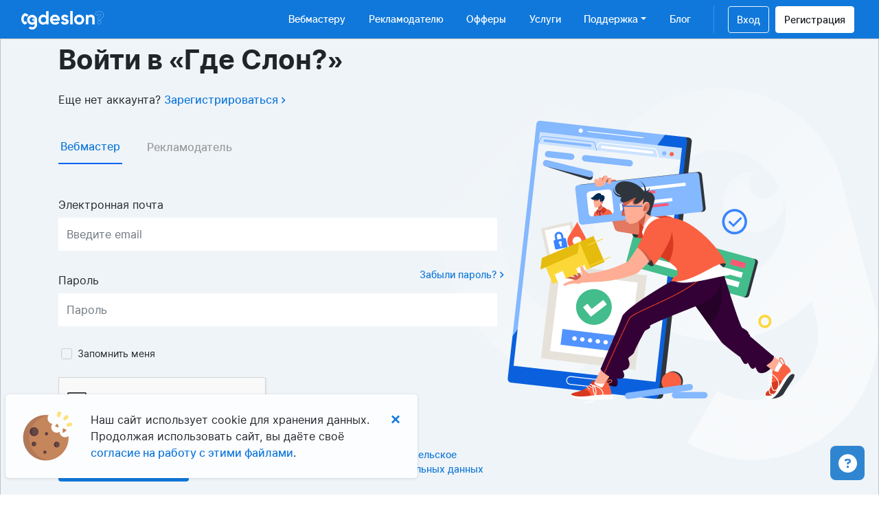

--- FILE ---
content_type: text/html; charset=utf-8
request_url: https://gdeslon.ru/accounts/login/?next=/coupons/341225/
body_size: 7710
content:



<!DOCTYPE html>
<html lang="ru">
<head>
    

        <!-- Yandex.Metrika counter -->
        <script type="text/javascript">
            (function (m, e, t, r, i, k, a) {
                m[i] = m[i] || function () {
                    (m[i].a = m[i].a || []).push(arguments);
                };
                m[i].l = 1 * new Date();
                k = e.createElement(t), a = e.getElementsByTagName(t)[0], k.async = 1, k.src = r, a.parentNode.insertBefore(k, a)
            })
            (window, document, "script", "https://mc.yandex.ru/metrika/tag.js", "ym");
            ym(4161160, "init", {
                clickmap: true,
                trackLinks: true,
                accurateTrackBounce: true,
                webvisor: true
            });
        </script>
        <noscript>
            <div><img src="https://mc.yandex.ru/watch/4161160" style="position:absolute; left:-9999px;" alt=""/></div>
        </noscript>
        <!-- /Yandex.Metrika counter -->

        <script type="text/javascript">
            (function (i, m, p, a, c, t) {
                c.ire_o = p;
                c[p] = c[p] || function () {
                    (c[p].a = c[p].a || []).push(arguments)
                };
                t = a.createElement(m);
                var z = a.getElementsByTagName(m)[0];
                t.async = 1;
                t.src = i;
                z.parentNode.insertBefore(t, z)
            })('https://utt.impactcdn.com/P-A3451383-3659-48b5-a977-003d9aee71a91.js', 'script', 'impactStat', document, window);
            impactStat('transformLinks');
            impactStat('trackImpression');
        </script>
    
    <meta charset="utf-8">
    <title>
    Войти
 - "Где Слон?"</title>
    <meta name="viewport" content="width=device-width, initial-scale=1"/>
    <meta http-equiv="X-UA-Compatible" content="IE=edge"/>
    
        <link rel="shortcut icon" type="image/png" href="/static/favicon.ico"/>
    


    

    
        <link rel="stylesheet" href="/static/landing_assets/css/bootstrap.min.css" media="screen"/>
        <link rel="stylesheet" href="/static/slick/slick.css" media="screen"/>
        <link rel="stylesheet" href="/static/slick/slick-theme.css" media="screen"/>
        <link rel="stylesheet" href="/static/assets/css/select2.min.css" media="screen"/>
        <link rel="stylesheet" href="/static/landing_assets/css/fontawesome/svg-with-js.min.css">
        <link rel="stylesheet" href="/static/assets/css/vue-treeselect.min.css">
    
    
        <link rel="stylesheet" href="/static/landing_assets/css/fonts.css" media="screen"/>
        <link rel="stylesheet" href="/static/landing_assets/css/style.css" media="screen"/>
    

    <link rel="stylesheet" href="/static/assets/css/new_style.css" media="screen" type="text/css"/>

    

    <meta property="og:type" content="website"/>

    
        <meta property="og:image" content="/static/img/OpenGraph.png"/>
    

    <meta property="og:title" content="«Где Слон?»"/>
    <meta property="og:description" content="Партнёрские программы для e-commerce"/>

    
        <meta property="og:url" content="https://gdeslon.ru/"/>
        <meta property="og:locale" content="ru">
    
</head>
<body>



<div class="modal fade" id="register-aff-modal">
  <div class="modal-dialog full" role="document">
    <div class="modal-content">

    </div>
  </div>
</div>

<div class="modal fade" id="register-merchant-modal">
  <div class="modal-dialog full" role="document">
    <div class="modal-content">

    </div>
  </div>
</div>

<div class="modal fade" id="login-modal">
  <div class="modal-dialog full" role="document">
    <div class="modal-content">

    </div>
  </div>
</div>


<div class="modal fade" id="forgot-password-modal">
  <div class="modal-dialog full" role="document">
    <div class="modal-content">

    </div>
  </div>
</div>


<div class="modal fade photo" tabindex="-1" id="photo">
    <div class="modal-dialog" role="document">
        <div class="modal-content">
            <div class="modal-header">
                <button type="button" class="close" data-dismiss="modal" aria-label="Close">
                    <svg width="24" height="24" viewBox="0 0 24 24" fill="none" xmlns="http://www.w3.org/2000/svg">
                        <path d="M13.3404 12L24 22.6596L22.6596 24L12 13.3404L1.34036 24L9.09287e-07 22.6596L10.6596 12L0 1.34036L1.34036 0L12 10.6596L22.6596 9.09287e-07L24 1.34036L13.3404 12Z" fill="white"/>
                    </svg>
                </button>
            </div>
            <div class="modal-body">
                <img src="" />
            </div>
        </div>
    </div>
</div>



<nav class="navbar navbar-expand-lg navbar-main">
    <div class="container-fluid">

        <a class="navbar-brand" href="/">
            
                <img src="/static/img/logo.png"  height="27"/>
            
        </a>
        
        <div class="ml-auto" id="navbarMain">
            <ul class="navbar-nav ml-auto">
                <li class="nav-item ">
                    <a class="nav-link" href="/for_affiliates/">Вебмастеру</a>
                </li>
                <li class="nav-item ">
                    <a class="nav-link" href="/for_merchants/">Рекламодателю</a>
                </li>
                <li class="nav-item ">
                    <a class="nav-link" href="/offers/">Офферы</a>
                </li>
                
                <li class="nav-item ">
                    <a class="nav-link" href="/services/">Услуги</a>
                </li>
                
                <li class="nav-item dropdown">
                    <a class="nav-link dropdown-toggle" data-toggle="dropdown" href="#" role="button" aria-haspopup="true" aria-expanded="false">Поддержка</a>
                    <div class="dropdown-menu">
                        <a class="dropdown-item "
                           href="/faq/about/">Все статьи</a>
                        <a class="dropdown-item "
                           href="/for_affiliates/tools/">Инструменты вебмастера</a>
                        
                        <a class="dropdown-item "
                           href="/for_merchants/tools/">Инструменты рекламодателя</a>
                        
                        <a class="dropdown-item "
                           href="/help/affiliates/">Помощь вебмастеру</a>
                        <a class="dropdown-item "
                           href="/help/merchants/">Помощь рекламодателю</a>
                        
                            <a class="dropdown-item "
                               href="/faq/78/">Программа лояльности</a>
                        
                    </div>
                </li>
                <li class="nav-item ">
                    <a class="nav-link " href="/blog/">Блог</a>
                </li>
            </ul>
        </div>
        <div class="navbar-second">
            <ul class="navbar-nav">
                
                
                    <li class="nav-item">
                        <a id="login" class="nav-link enter" href="/accounts/login/" >
                            Вход
                            <svg aria-hidden="true" focusable="false" data-prefix="fas" data-icon="user" class="svg-inline--fa fa-user fa-w-14" role="img" xmlns="http://www.w3.org/2000/svg" viewBox="0 0 448 512">
                                <path fill="currentColor" d="M224 256c70.7 0 128-57.3 128-128S294.7 0 224 0 96 57.3 96 128s57.3 128 128 128zm89.6 32h-16.7c-22.2 10.2-46.9 16-72.9 16s-50.6-5.8-72.9-16h-16.7C60.2 288 0 348.2 0 422.4V464c0 26.5 21.5 48 48 48h352c26.5 0 48-21.5 48-48v-41.6c0-74.2-60.2-134.4-134.4-134.4z"></path>
                            </svg>
                        </a>
                    </li>
                    <li class="nav-item">
                        <a id="register-aff" class="nav-link register" onclick="GTMreg('shapka')" href="/accounts/registration/affiliate/">
                            Регистрация
                            <svg aria-hidden="true" focusable="false" data-prefix="fas" data-icon="user-plus" class="svg-inline--fa fa-user-plus fa-w-20" role="img" xmlns="http://www.w3.org/2000/svg" viewBox="0 0 640 512">
                                <path fill="currentColor" d="M624 208h-64v-64c0-8.8-7.2-16-16-16h-32c-8.8 0-16 7.2-16 16v64h-64c-8.8 0-16 7.2-16 16v32c0 8.8 7.2 16 16 16h64v64c0 8.8 7.2 16 16 16h32c8.8 0 16-7.2 16-16v-64h64c8.8 0 16-7.2 16-16v-32c0-8.8-7.2-16-16-16zm-400 48c70.7 0 128-57.3 128-128S294.7 0 224 0 96 57.3 96 128s57.3 128 128 128zm89.6 32h-16.7c-22.2 10.2-46.9 16-72.9 16s-50.6-5.8-72.9-16h-16.7C60.2 288 0 348.2 0 422.4V464c0 26.5 21.5 48 48 48h352c26.5 0 48-21.5 48-48v-41.6c0-74.2-60.2-134.4-134.4-134.4z"></path>
                            </svg>
                        </a>
                    </li>
                
                <li class="nav-item d-xl-none">
                    <a class="nav-link bar" href="#">
                        <svg aria-hidden="true" focusable="false" data-prefix="fas" data-icon="bars" class="svg-inline--fa fa-bars fa-w-14" role="img" xmlns="http://www.w3.org/2000/svg" viewBox="0 0 448 512">
                            <path fill="currentColor" d="M16 132h416c8.837 0 16-7.163 16-16V76c0-8.837-7.163-16-16-16H16C7.163 60 0 67.163 0 76v40c0 8.837 7.163 16 16 16zm0 160h416c8.837 0 16-7.163 16-16v-40c0-8.837-7.163-16-16-16H16c-8.837 0-16 7.163-16 16v40c0 8.837 7.163 16 16 16zm0 160h416c8.837 0 16-7.163 16-16v-40c0-8.837-7.163-16-16-16H16c-8.837 0-16 7.163-16 16v40c0 8.837 7.163 16 16 16z"></path>
                        </svg>
                    </a>
                </li>
            </ul>
        </div>
    </div>
</nav>


    <main class="page-2 mb-4" id="enter">
        <div class="modal-dialog full " style="min-height: calc(100vh - 62px); height: auto;">
            <div class="modal-content " style="min-height: calc(100vh - 62px); height: auto;">
                <div class="container m-auto">
                    <div class="row">
                        <div class="col-lg-8 col-xl-7">
                            <div class="title">
                                Войти в «Где Слон?»
                            </div>
                            <div class="else-login">
                                Еще нет аккаунта? <a href="/accounts/registration/affiliate/" onclick="GTMreg('login')">Зарегистрироваться
                                <svg width="7" height="10" viewBox="0 0 7 10" fill="none" xmlns="http://www.w3.org/2000/svg">
                                    <path d="M1.5 1L5.5 5L1.5 9" stroke="#1078DB" stroke-width="1.5"/>
                                </svg>
                            </a>
                            </div>

                            
                            <ul class="nav nav-tabs">
                                <li class="nav-item">
                                    <a class="nav-link active" href="/accounts/login/">Вебмастер</a>
                                </li>
                                <li class="nav-item">
                                    <a class="nav-link" href="/accounts/kid/login/">Рекламодатель</a>
                                </li>
                            </ul>
                            

                            <div class="tab-content mb-4">
                                <div class="tab-pane fade tab1 show active">
                                    <form class="modal-form" action="/accounts/login/" method="post">
                                        <input type="hidden" name="csrfmiddlewaretoken" value="IqnPsRCOSIuwJPANxWyBF8lkWGlyUHZGfamTcrMLTwBHwcISRCTHfWhYGTsJ1qmJ">
                                        
                                        <div class="form-group">
                                            <label class="col-form-label">Электронная почта</label>
                                            <input type="text" name="username" class="form-control" placeholder="Введите email" required id="id_username">
                                            
                                        </div>
                                        <div class="form-group">
                                            <label class="col-form-label">Пароль</label>
                                            <a style="position: absolute; right: 0;" href="/accounts/password_reset/">
                                                Забыли пароль?
                                                <svg width="7" height="10" viewBox="0 0 7 10" fill="none" xmlns="http://www.w3.org/2000/svg">
                                                    <path d="M1.5 1L5.5 5L1.5 9" stroke="#1078DB" stroke-width="1.5"/>
                                                </svg>
                                            </a>
                                            <input type="password" name="password" class="form-control" placeholder="Пароль" required id="id_password">
                                            
                                        </div>
                                        <div class="form-group">
                                            <div class="form-check blue">
                                                <label class="form-check-label">
                                                    <input type="checkbox" name="remember_me" id="id_remember_me">
                                                    <div class="form-check-input">Запомнить меня</div>
                                                </label>
                                            </div>
                                        </div>
                                        <div class="form-group row">
                                            <div class="col-12">
                                                <script src="https://www.google.com/recaptcha/api.js?hl=ru"></script>
<script type="text/javascript">
    // Submit function to be called, after reCAPTCHA was successful.
    var onSubmit_13f910190b7f4a7c94633b357afc6262 = function(token) {
        console.log("reCAPTCHA validated for 'data-widget-uuid=\"13f910190b7f4a7c94633b357afc6262\"'")
    };
</script>

<div class="g-recaptcha"
     data-sitekey="6LeyNcMZAAAAAFa-URpUS8tmEfekbllT_E3ACtQv" required id="id_captcha" data-widget-uuid="13f910190b7f4a7c94633b357afc6262" data-callback="onSubmit_13f910190b7f4a7c94633b357afc6262" data-size="normal"
>
</div>
                                                
                                            </div>
                                        </div>
                                        <div class="row flex-row-reverse">
                                            <div class="col-lg-8">
                                                <div class="form-group">
                                                    Нажимая на кнопку, я принимаю
                                                    <a href="/faq/4/">Пользовательское соглашение</a>
                                                    и
                                                    <a href="/faq/5/">Политику обработки персональных данных</a>
                                                </div>
                                            </div>
                                            <div class="col-lg-4">
                                                <div class="form-group mb-0">
                                                    <input type="submit" class="btn btn-blue" value="Войти в систему"/>
                                                </div>
                                            </div>
                                        </div>
                                    </form>
                                </div>
                            </div>
                        </div>
                    </div>
                </div>
            </div>
        </div>
    </main>





<div id="CookielawBanner" class="alert alert-fixed">
    <a href="javascript:Cookielaw.createCookielawCookie();" class="close">&times;</a>
    <div class="row">
        <div class="col-2 pl-0">
            <img src="/static/img/cookies.png"/>
        </div>
        <div class="col-10">
            Наш сайт использует cookie для хранения данных. <br/>
            Продолжая использовать сайт, вы даёте своё <br/>
            <a href="javascript:Cookielaw.createCookielawCookie();"> согласие на работу с этими файлами</a>.
        </div>
    </div>
</div>



<footer id="footer" class="pt-4">
    <div class="container">
        <div class="row d-none d-lg-flex">
            <div class="col-lg-3">
                
                    <img src="/static/img/logo_f.png"/>
                    <div class="brand-descr">
                        
                        партнерские программы<br/> для e-commerce
                    </div>
                

                <div class="socials">
                    
                    <a href="https://t.me/gdeslon" target="_blank" onclick="GTMsocial('https://t.me/gdeslon')">
                        <svg width="18" height="16" viewBox="0 0 18 16" fill="none" xmlns="http://www.w3.org/2000/svg">
                            <path d="M7.06305 10.386L6.7653 14.574C7.19131 14.574 7.37581 14.391 7.59707 14.1712L9.59436 12.2625L13.733 15.2932C14.492 15.7162 15.0267 15.4935 15.2315 14.595L17.9481 1.86605L17.9488 1.8653C18.1896 0.743303 17.5431 0.304555 16.8035 0.579804L0.835653 6.69302C-0.254123 7.11602 -0.237622 7.72352 0.650399 7.99877L4.73275 9.26851L14.2152 3.33529C14.6615 3.03979 15.0672 3.20329 14.7335 3.49879L7.06305 10.386Z" fill="#1078DB"/>
                        </svg>
                    </a>
                    <a href="https://vk.com/gdeslon" target="_blank" onclick="GTMsocial('https://vk.com/gdeslon')">
                        <svg xmlns="http://www.w3.org/2000/svg" viewBox="0 0 546 465" class="svg-inline--fa">
                            <path d="M545 117.7c3.7-12.5 0-21.7-17.8-21.7h-58.9c-15 0-21.9 7.9-25.6 16.7 0 0-30 73.1-72.4 120.5-13.7 13.7-20 18.1-27.5 18.1-3.7 0-9.4-4.4-9.4-16.9V117.7c0-15-4.2-21.7-16.6-21.7h-92.6c-9.4 0-15 7-15 13.5 0 14.2 21.2 17.5 23.4 57.5v86.8c0 19-3.4 22.5-10.9 22.5-20 0-68.6-73.4-97.4-157.4-5.8-16.3-11.5-22.9-26.6-22.9H38.8c-16.8 0-20.2 7.9-20.2 16.7 0 15.6 20 93.1 93.1 195.5C160.4 378.1 229 416 291.4 416c37.5 0 42.1-8.4 42.1-22.9 0-66.8-3.4-73.1 15.4-73.1 8.7 0 23.7 4.4 58.7 38.1 40 40 46.6 57.9 69 57.9h58.9c16.8 0 25.3-8.4 20.4-25-11.2-34.9-86.9-106.7-90.3-111.5-8.7-11.2-6.2-16.2 0-26.2.1-.1 72-101.3 79.4-135.6z" fill="#1078DB"/>
                        </svg>
                    </a>
                    
                </div>
                
                <div>
                    <div>
                        <a href="mailto:info@gdeslon.ru" class="footer-mail">info@gdeslon.ru</a>
                    </div>
                    <div>
                        <a href="tel:" class="footer-phone" onclick="GTMclickCallButton()">+7 (495) 127-90-91</a>
                    </div>
                </div>
                
            </div>
            <div class="col-lg-3">
                <div class="footer-title">
                    Вебмастерам
                </div>
                <ul>
                    <li>
                        <a href="/faq/1/">Основы работы</a>
                    </li>
                    <li>
                        <a href="/faq/3/">Способы заработка</a>
                    </li>
                    <li>
                        <a href="/faq/2/">Условия приёма</a>
                    </li>
                    
                </ul>
            </div>
            <div class="col-lg-3">
                <div class="footer-title">
                    Рекламодателям
                </div>
                <ul>
                    <li>
                        <a href="/faq/9/">С чего начать</a>
                    </li>
                    <li>
                        <a href="/faq/12/">Привлечение клиентов</a>
                    </li>
                    <li>
                        <a href="/faq/13/">Условия приёма</a>
                    </li>
                </ul>
            </div>
            <div class="col-lg-3">
                <div class="footer-title">
                    Платформа
                </div>
                <ul>
                    <li>
                        <a href="/offers/">Офферы</a>
                    </li>
                    <li>
                        <a href="/for_affiliates/tools/">Инструменты</a>
                    </li>
                    <li>
                        <a href="/blog/">Блог</a>
                    </li>
                    
                    <li>
                        <a href="/services/">Услуги</a>
                    </li>
                    
                </ul>
            </div>
        </div>
        <div class="row copyriot">
            <div class="col-lg-6">
                
                    © 2026 «Где Слон?» Сайт сделан в <a href="https://landau-inc.ru/">Landau Interactive</a>
                    <br>ООО «РАФИНАД» ОГРН 1207700193018 ИНН 9725032912
                    <br>ООО «РАФИНАД» — IT-компания с многолетним опытом работы,
                        разрабатывающая инновационные решения, которые позволяют привлекать клиентов со всех видов
                        рекламных площадок, а также
                        автоматизировать отчетность посредством единой технологической платформы.</br>
                
            </div>
            <div class="col-lg-5 col-xl-6">
                <a href="/faq/5/" class="politics">Политика обработки персональных данных</a>
            </div>
        </div>
    </div>
</footer>


    <script type="text/javascript" src="/jsi18n/"></script>
    <script src="/static/assets/js/jquery-3.3.1.min.js"></script>
    <script src="/static/assets/js/popper.min.js"></script>
    <script src="/static/assets/js/bootstrap.min.js"></script>
    <script src="/static/assets/js/jquery.maskedinput.min.js"></script>
    <script src="/static/assets/js/select2.min.js"></script>

    <script src="/static/js/jquery.bootstrap.modal.forms.js"></script>

    <script src="/static/slick/slick.min.js"></script>
    <script src="/static/landing_assets/js/script.js"></script>
    <script src="/static/landing/js/cookielaw.js"></script>




    <script src="/static/landing/js/index.js"></script>
    <script src="/static/promotion/js/vivid_rectangles.js"></script>


    <script type="text/javascript">
        $("#login").each(function () {
            $(this).modalForm({
                formURL: $(this).data('id'),
                modalID: '#login-modal'
            });
        });

        $("#register-aff").each(function () {
            $(this).modalForm({
                formURL: $(this).data('id'),
                modalID: '#register-aff-modal'
            });
        });

    </script>

    <script type="text/javascript">
        if (navigator.userAgent.indexOf('Mac OS X') != -1) {
            $("body").addClass("mac-os");
        } else {
            $("body").addClass("pc");
        }
    </script>

    <script type="text/javascript">
        function GTMreg(source) {  // shapka/1stScreen/verySimple - место, откуда клик
            
                (dataLayer = window.dataLayer || []).push({
                    'eCategory': 'UX',
                    'eAction': 'clickRegButton',
                    'eLabel': source,
                    'eNI': false,
                    'event': 'GAEvent'
                });
            
        }

        function GTMcreate(source) { // affiliate/merchant – вариант регистрации
            
            
                (dataLayer = window.dataLayer || []).push({
                    'eCategory': 'UX',
                    'eAction': 'clickCreateAccount',
                    'eLabel': source,
                    'eNI': false,
                    'event': 'GAEvent'
                });
            
        }

        function GTMafterreg(source) { // affiliate/merchant
            
                (dataLayer = window.dataLayer || []).push({
                    'eCategory': 'conversion',
                    'eAction': 'sendRegForm',
                    'eLabel': source,
                    'eNI': true,
                    'event': 'GAEvent'
                });
            
        }

        function GTMemail() {
            
                (dataLayer = window.dataLayer || []).push({
                    'eCategory': 'UX',
                    'eAction': 'sendSubscriptionForm',
                    'eLabel': '',
                    'eNI': false,
                    'event': 'GAEvent'
                });
            
        }

        function GTM404() {
            
                (dataLayer = window.dataLayer || []).push({
                    'eCategory': '404Error',
                    'eAction': location.href,
                    'eLabel': document.referrer || 'no-referrer',
                    'eNI': true,
                    'event': 'GAEvent'
                });
            
        }

        function GTMsocial(url) {
            
                (dataLayer = window.dataLayer || []).push({
                    'eCategory': 'UX',
                    'eAction': 'clickExternalLink',
                    'eLabel': url,
                    'eNI': false,
                    'event': 'GAEvent'
                });
            

        }
        function GTMExpand(source) {
            
                (dataLayer = window.dataLayer || []).push({
                    'eCategory': 'services',
                    'eAction': 'clickExpandButton',
                    'eLabel': source,
                    'eNI': false,
                    'event': 'GAEvent'
                });
            

        }
        function GTMOpenServiceForm(source) {
            
                (dataLayer = window.dataLayer || []).push({
                    'eCategory': 'services',
                    'eAction': 'openServiceForm',
                    'eLabel': source,
                    'eNI': false,
                    'event': 'GAEvent'
                });
            
        }
        function GTMsendServiceForm(source) {
            
            (dataLayer = window.dataLayer || []).push({
                'eCategory': 'conversion',
                'eAction': 'sendServiceForm',
                'eLabel': source,
                'eNI': false,
                'event': 'GAEvent'
            });
            
        }
        function GTMclickBanner(url) {
            
            (dataLayer = window.dataLayer || []).push({
                'eCategory': 'banner',
                'eAction': 'clickBanner',
                'eLabel': url,
                'eNI': false,
                'event': 'GAEvent'
            });
            
        }
        function GTMclickCloseBannerButton(url) {
            
            (dataLayer = window.dataLayer || []).push({
                'eCategory': 'banner',
                'eAction': 'clickCloseBannerButton',
                'eLabel': url,
                'eNI': false,
                'event': 'GAEvent'
            });
            
        }
        function GTMclick1stScreenButton(url) {
            
            (dataLayer = window.dataLayer || []).push({
                'eCategory': 'questionForm',
                'eAction': 'click1stScreenButton',
                'eLabel': url,
                'eNI': false,
                'event': 'GAEvent'
            });
            
        }
        function GTMclickCallButton(url) {
            
            (dataLayer = window.dataLayer || []).push({
                'eCategory': 'UX',
                'eAction': 'clickCallButton',
                'eLabel': '',
                'eNI': false,
                'event': 'GAEvent'
            });
            
        }
    </script>






<script src="/static/assets/js/new_js.js"></script>

    
        <!-- Start of Omnidesk Widget script {literal}-->
        <script>!function(e,o){!window.omni?window.omni=[]:'';window.omni.push(o);o.g_config={widget_id:"13956-gpgvu8y4"}; o.email_widget=o.email_widget||{};var w=o.email_widget;w.readyQueue=[];o.config=function(e){ this.g_config.user=e};w.ready=function(e){this.readyQueue.push(e)};var r=e.getElementsByTagName("script")[0];c=e.createElement("script");c.type="text/javascript",c.async=!0;c.src="https://omnidesk.ru/bundles/acmesite/js/cwidget0.2.min.js";r.parentNode.insertBefore(c,r)}(document,[]);</script>
        <!-- End of Omnidesk Widget script {/literal}-->
    
    <script>
        omni[0].widget = {
            ready: function () {
                omni[0].widget.identify = {};
                if(''.length > 0){
                    omni[0].widget.identify.user_email = ''
                }

                if('None'.length > 0){
                    omni[0].widget.identify.purchases = 'None'
                }
            }
        };
	</script>


</body>
</html>


--- FILE ---
content_type: text/html; charset=utf-8
request_url: https://www.google.com/recaptcha/api2/anchor?ar=1&k=6LeyNcMZAAAAAFa-URpUS8tmEfekbllT_E3ACtQv&co=aHR0cHM6Ly9nZGVzbG9uLnJ1OjQ0Mw..&hl=ru&v=PoyoqOPhxBO7pBk68S4YbpHZ&size=normal&anchor-ms=20000&execute-ms=30000&cb=fmstnt8qnlof
body_size: 49611
content:
<!DOCTYPE HTML><html dir="ltr" lang="ru"><head><meta http-equiv="Content-Type" content="text/html; charset=UTF-8">
<meta http-equiv="X-UA-Compatible" content="IE=edge">
<title>reCAPTCHA</title>
<style type="text/css">
/* cyrillic-ext */
@font-face {
  font-family: 'Roboto';
  font-style: normal;
  font-weight: 400;
  font-stretch: 100%;
  src: url(//fonts.gstatic.com/s/roboto/v48/KFO7CnqEu92Fr1ME7kSn66aGLdTylUAMa3GUBHMdazTgWw.woff2) format('woff2');
  unicode-range: U+0460-052F, U+1C80-1C8A, U+20B4, U+2DE0-2DFF, U+A640-A69F, U+FE2E-FE2F;
}
/* cyrillic */
@font-face {
  font-family: 'Roboto';
  font-style: normal;
  font-weight: 400;
  font-stretch: 100%;
  src: url(//fonts.gstatic.com/s/roboto/v48/KFO7CnqEu92Fr1ME7kSn66aGLdTylUAMa3iUBHMdazTgWw.woff2) format('woff2');
  unicode-range: U+0301, U+0400-045F, U+0490-0491, U+04B0-04B1, U+2116;
}
/* greek-ext */
@font-face {
  font-family: 'Roboto';
  font-style: normal;
  font-weight: 400;
  font-stretch: 100%;
  src: url(//fonts.gstatic.com/s/roboto/v48/KFO7CnqEu92Fr1ME7kSn66aGLdTylUAMa3CUBHMdazTgWw.woff2) format('woff2');
  unicode-range: U+1F00-1FFF;
}
/* greek */
@font-face {
  font-family: 'Roboto';
  font-style: normal;
  font-weight: 400;
  font-stretch: 100%;
  src: url(//fonts.gstatic.com/s/roboto/v48/KFO7CnqEu92Fr1ME7kSn66aGLdTylUAMa3-UBHMdazTgWw.woff2) format('woff2');
  unicode-range: U+0370-0377, U+037A-037F, U+0384-038A, U+038C, U+038E-03A1, U+03A3-03FF;
}
/* math */
@font-face {
  font-family: 'Roboto';
  font-style: normal;
  font-weight: 400;
  font-stretch: 100%;
  src: url(//fonts.gstatic.com/s/roboto/v48/KFO7CnqEu92Fr1ME7kSn66aGLdTylUAMawCUBHMdazTgWw.woff2) format('woff2');
  unicode-range: U+0302-0303, U+0305, U+0307-0308, U+0310, U+0312, U+0315, U+031A, U+0326-0327, U+032C, U+032F-0330, U+0332-0333, U+0338, U+033A, U+0346, U+034D, U+0391-03A1, U+03A3-03A9, U+03B1-03C9, U+03D1, U+03D5-03D6, U+03F0-03F1, U+03F4-03F5, U+2016-2017, U+2034-2038, U+203C, U+2040, U+2043, U+2047, U+2050, U+2057, U+205F, U+2070-2071, U+2074-208E, U+2090-209C, U+20D0-20DC, U+20E1, U+20E5-20EF, U+2100-2112, U+2114-2115, U+2117-2121, U+2123-214F, U+2190, U+2192, U+2194-21AE, U+21B0-21E5, U+21F1-21F2, U+21F4-2211, U+2213-2214, U+2216-22FF, U+2308-230B, U+2310, U+2319, U+231C-2321, U+2336-237A, U+237C, U+2395, U+239B-23B7, U+23D0, U+23DC-23E1, U+2474-2475, U+25AF, U+25B3, U+25B7, U+25BD, U+25C1, U+25CA, U+25CC, U+25FB, U+266D-266F, U+27C0-27FF, U+2900-2AFF, U+2B0E-2B11, U+2B30-2B4C, U+2BFE, U+3030, U+FF5B, U+FF5D, U+1D400-1D7FF, U+1EE00-1EEFF;
}
/* symbols */
@font-face {
  font-family: 'Roboto';
  font-style: normal;
  font-weight: 400;
  font-stretch: 100%;
  src: url(//fonts.gstatic.com/s/roboto/v48/KFO7CnqEu92Fr1ME7kSn66aGLdTylUAMaxKUBHMdazTgWw.woff2) format('woff2');
  unicode-range: U+0001-000C, U+000E-001F, U+007F-009F, U+20DD-20E0, U+20E2-20E4, U+2150-218F, U+2190, U+2192, U+2194-2199, U+21AF, U+21E6-21F0, U+21F3, U+2218-2219, U+2299, U+22C4-22C6, U+2300-243F, U+2440-244A, U+2460-24FF, U+25A0-27BF, U+2800-28FF, U+2921-2922, U+2981, U+29BF, U+29EB, U+2B00-2BFF, U+4DC0-4DFF, U+FFF9-FFFB, U+10140-1018E, U+10190-1019C, U+101A0, U+101D0-101FD, U+102E0-102FB, U+10E60-10E7E, U+1D2C0-1D2D3, U+1D2E0-1D37F, U+1F000-1F0FF, U+1F100-1F1AD, U+1F1E6-1F1FF, U+1F30D-1F30F, U+1F315, U+1F31C, U+1F31E, U+1F320-1F32C, U+1F336, U+1F378, U+1F37D, U+1F382, U+1F393-1F39F, U+1F3A7-1F3A8, U+1F3AC-1F3AF, U+1F3C2, U+1F3C4-1F3C6, U+1F3CA-1F3CE, U+1F3D4-1F3E0, U+1F3ED, U+1F3F1-1F3F3, U+1F3F5-1F3F7, U+1F408, U+1F415, U+1F41F, U+1F426, U+1F43F, U+1F441-1F442, U+1F444, U+1F446-1F449, U+1F44C-1F44E, U+1F453, U+1F46A, U+1F47D, U+1F4A3, U+1F4B0, U+1F4B3, U+1F4B9, U+1F4BB, U+1F4BF, U+1F4C8-1F4CB, U+1F4D6, U+1F4DA, U+1F4DF, U+1F4E3-1F4E6, U+1F4EA-1F4ED, U+1F4F7, U+1F4F9-1F4FB, U+1F4FD-1F4FE, U+1F503, U+1F507-1F50B, U+1F50D, U+1F512-1F513, U+1F53E-1F54A, U+1F54F-1F5FA, U+1F610, U+1F650-1F67F, U+1F687, U+1F68D, U+1F691, U+1F694, U+1F698, U+1F6AD, U+1F6B2, U+1F6B9-1F6BA, U+1F6BC, U+1F6C6-1F6CF, U+1F6D3-1F6D7, U+1F6E0-1F6EA, U+1F6F0-1F6F3, U+1F6F7-1F6FC, U+1F700-1F7FF, U+1F800-1F80B, U+1F810-1F847, U+1F850-1F859, U+1F860-1F887, U+1F890-1F8AD, U+1F8B0-1F8BB, U+1F8C0-1F8C1, U+1F900-1F90B, U+1F93B, U+1F946, U+1F984, U+1F996, U+1F9E9, U+1FA00-1FA6F, U+1FA70-1FA7C, U+1FA80-1FA89, U+1FA8F-1FAC6, U+1FACE-1FADC, U+1FADF-1FAE9, U+1FAF0-1FAF8, U+1FB00-1FBFF;
}
/* vietnamese */
@font-face {
  font-family: 'Roboto';
  font-style: normal;
  font-weight: 400;
  font-stretch: 100%;
  src: url(//fonts.gstatic.com/s/roboto/v48/KFO7CnqEu92Fr1ME7kSn66aGLdTylUAMa3OUBHMdazTgWw.woff2) format('woff2');
  unicode-range: U+0102-0103, U+0110-0111, U+0128-0129, U+0168-0169, U+01A0-01A1, U+01AF-01B0, U+0300-0301, U+0303-0304, U+0308-0309, U+0323, U+0329, U+1EA0-1EF9, U+20AB;
}
/* latin-ext */
@font-face {
  font-family: 'Roboto';
  font-style: normal;
  font-weight: 400;
  font-stretch: 100%;
  src: url(//fonts.gstatic.com/s/roboto/v48/KFO7CnqEu92Fr1ME7kSn66aGLdTylUAMa3KUBHMdazTgWw.woff2) format('woff2');
  unicode-range: U+0100-02BA, U+02BD-02C5, U+02C7-02CC, U+02CE-02D7, U+02DD-02FF, U+0304, U+0308, U+0329, U+1D00-1DBF, U+1E00-1E9F, U+1EF2-1EFF, U+2020, U+20A0-20AB, U+20AD-20C0, U+2113, U+2C60-2C7F, U+A720-A7FF;
}
/* latin */
@font-face {
  font-family: 'Roboto';
  font-style: normal;
  font-weight: 400;
  font-stretch: 100%;
  src: url(//fonts.gstatic.com/s/roboto/v48/KFO7CnqEu92Fr1ME7kSn66aGLdTylUAMa3yUBHMdazQ.woff2) format('woff2');
  unicode-range: U+0000-00FF, U+0131, U+0152-0153, U+02BB-02BC, U+02C6, U+02DA, U+02DC, U+0304, U+0308, U+0329, U+2000-206F, U+20AC, U+2122, U+2191, U+2193, U+2212, U+2215, U+FEFF, U+FFFD;
}
/* cyrillic-ext */
@font-face {
  font-family: 'Roboto';
  font-style: normal;
  font-weight: 500;
  font-stretch: 100%;
  src: url(//fonts.gstatic.com/s/roboto/v48/KFO7CnqEu92Fr1ME7kSn66aGLdTylUAMa3GUBHMdazTgWw.woff2) format('woff2');
  unicode-range: U+0460-052F, U+1C80-1C8A, U+20B4, U+2DE0-2DFF, U+A640-A69F, U+FE2E-FE2F;
}
/* cyrillic */
@font-face {
  font-family: 'Roboto';
  font-style: normal;
  font-weight: 500;
  font-stretch: 100%;
  src: url(//fonts.gstatic.com/s/roboto/v48/KFO7CnqEu92Fr1ME7kSn66aGLdTylUAMa3iUBHMdazTgWw.woff2) format('woff2');
  unicode-range: U+0301, U+0400-045F, U+0490-0491, U+04B0-04B1, U+2116;
}
/* greek-ext */
@font-face {
  font-family: 'Roboto';
  font-style: normal;
  font-weight: 500;
  font-stretch: 100%;
  src: url(//fonts.gstatic.com/s/roboto/v48/KFO7CnqEu92Fr1ME7kSn66aGLdTylUAMa3CUBHMdazTgWw.woff2) format('woff2');
  unicode-range: U+1F00-1FFF;
}
/* greek */
@font-face {
  font-family: 'Roboto';
  font-style: normal;
  font-weight: 500;
  font-stretch: 100%;
  src: url(//fonts.gstatic.com/s/roboto/v48/KFO7CnqEu92Fr1ME7kSn66aGLdTylUAMa3-UBHMdazTgWw.woff2) format('woff2');
  unicode-range: U+0370-0377, U+037A-037F, U+0384-038A, U+038C, U+038E-03A1, U+03A3-03FF;
}
/* math */
@font-face {
  font-family: 'Roboto';
  font-style: normal;
  font-weight: 500;
  font-stretch: 100%;
  src: url(//fonts.gstatic.com/s/roboto/v48/KFO7CnqEu92Fr1ME7kSn66aGLdTylUAMawCUBHMdazTgWw.woff2) format('woff2');
  unicode-range: U+0302-0303, U+0305, U+0307-0308, U+0310, U+0312, U+0315, U+031A, U+0326-0327, U+032C, U+032F-0330, U+0332-0333, U+0338, U+033A, U+0346, U+034D, U+0391-03A1, U+03A3-03A9, U+03B1-03C9, U+03D1, U+03D5-03D6, U+03F0-03F1, U+03F4-03F5, U+2016-2017, U+2034-2038, U+203C, U+2040, U+2043, U+2047, U+2050, U+2057, U+205F, U+2070-2071, U+2074-208E, U+2090-209C, U+20D0-20DC, U+20E1, U+20E5-20EF, U+2100-2112, U+2114-2115, U+2117-2121, U+2123-214F, U+2190, U+2192, U+2194-21AE, U+21B0-21E5, U+21F1-21F2, U+21F4-2211, U+2213-2214, U+2216-22FF, U+2308-230B, U+2310, U+2319, U+231C-2321, U+2336-237A, U+237C, U+2395, U+239B-23B7, U+23D0, U+23DC-23E1, U+2474-2475, U+25AF, U+25B3, U+25B7, U+25BD, U+25C1, U+25CA, U+25CC, U+25FB, U+266D-266F, U+27C0-27FF, U+2900-2AFF, U+2B0E-2B11, U+2B30-2B4C, U+2BFE, U+3030, U+FF5B, U+FF5D, U+1D400-1D7FF, U+1EE00-1EEFF;
}
/* symbols */
@font-face {
  font-family: 'Roboto';
  font-style: normal;
  font-weight: 500;
  font-stretch: 100%;
  src: url(//fonts.gstatic.com/s/roboto/v48/KFO7CnqEu92Fr1ME7kSn66aGLdTylUAMaxKUBHMdazTgWw.woff2) format('woff2');
  unicode-range: U+0001-000C, U+000E-001F, U+007F-009F, U+20DD-20E0, U+20E2-20E4, U+2150-218F, U+2190, U+2192, U+2194-2199, U+21AF, U+21E6-21F0, U+21F3, U+2218-2219, U+2299, U+22C4-22C6, U+2300-243F, U+2440-244A, U+2460-24FF, U+25A0-27BF, U+2800-28FF, U+2921-2922, U+2981, U+29BF, U+29EB, U+2B00-2BFF, U+4DC0-4DFF, U+FFF9-FFFB, U+10140-1018E, U+10190-1019C, U+101A0, U+101D0-101FD, U+102E0-102FB, U+10E60-10E7E, U+1D2C0-1D2D3, U+1D2E0-1D37F, U+1F000-1F0FF, U+1F100-1F1AD, U+1F1E6-1F1FF, U+1F30D-1F30F, U+1F315, U+1F31C, U+1F31E, U+1F320-1F32C, U+1F336, U+1F378, U+1F37D, U+1F382, U+1F393-1F39F, U+1F3A7-1F3A8, U+1F3AC-1F3AF, U+1F3C2, U+1F3C4-1F3C6, U+1F3CA-1F3CE, U+1F3D4-1F3E0, U+1F3ED, U+1F3F1-1F3F3, U+1F3F5-1F3F7, U+1F408, U+1F415, U+1F41F, U+1F426, U+1F43F, U+1F441-1F442, U+1F444, U+1F446-1F449, U+1F44C-1F44E, U+1F453, U+1F46A, U+1F47D, U+1F4A3, U+1F4B0, U+1F4B3, U+1F4B9, U+1F4BB, U+1F4BF, U+1F4C8-1F4CB, U+1F4D6, U+1F4DA, U+1F4DF, U+1F4E3-1F4E6, U+1F4EA-1F4ED, U+1F4F7, U+1F4F9-1F4FB, U+1F4FD-1F4FE, U+1F503, U+1F507-1F50B, U+1F50D, U+1F512-1F513, U+1F53E-1F54A, U+1F54F-1F5FA, U+1F610, U+1F650-1F67F, U+1F687, U+1F68D, U+1F691, U+1F694, U+1F698, U+1F6AD, U+1F6B2, U+1F6B9-1F6BA, U+1F6BC, U+1F6C6-1F6CF, U+1F6D3-1F6D7, U+1F6E0-1F6EA, U+1F6F0-1F6F3, U+1F6F7-1F6FC, U+1F700-1F7FF, U+1F800-1F80B, U+1F810-1F847, U+1F850-1F859, U+1F860-1F887, U+1F890-1F8AD, U+1F8B0-1F8BB, U+1F8C0-1F8C1, U+1F900-1F90B, U+1F93B, U+1F946, U+1F984, U+1F996, U+1F9E9, U+1FA00-1FA6F, U+1FA70-1FA7C, U+1FA80-1FA89, U+1FA8F-1FAC6, U+1FACE-1FADC, U+1FADF-1FAE9, U+1FAF0-1FAF8, U+1FB00-1FBFF;
}
/* vietnamese */
@font-face {
  font-family: 'Roboto';
  font-style: normal;
  font-weight: 500;
  font-stretch: 100%;
  src: url(//fonts.gstatic.com/s/roboto/v48/KFO7CnqEu92Fr1ME7kSn66aGLdTylUAMa3OUBHMdazTgWw.woff2) format('woff2');
  unicode-range: U+0102-0103, U+0110-0111, U+0128-0129, U+0168-0169, U+01A0-01A1, U+01AF-01B0, U+0300-0301, U+0303-0304, U+0308-0309, U+0323, U+0329, U+1EA0-1EF9, U+20AB;
}
/* latin-ext */
@font-face {
  font-family: 'Roboto';
  font-style: normal;
  font-weight: 500;
  font-stretch: 100%;
  src: url(//fonts.gstatic.com/s/roboto/v48/KFO7CnqEu92Fr1ME7kSn66aGLdTylUAMa3KUBHMdazTgWw.woff2) format('woff2');
  unicode-range: U+0100-02BA, U+02BD-02C5, U+02C7-02CC, U+02CE-02D7, U+02DD-02FF, U+0304, U+0308, U+0329, U+1D00-1DBF, U+1E00-1E9F, U+1EF2-1EFF, U+2020, U+20A0-20AB, U+20AD-20C0, U+2113, U+2C60-2C7F, U+A720-A7FF;
}
/* latin */
@font-face {
  font-family: 'Roboto';
  font-style: normal;
  font-weight: 500;
  font-stretch: 100%;
  src: url(//fonts.gstatic.com/s/roboto/v48/KFO7CnqEu92Fr1ME7kSn66aGLdTylUAMa3yUBHMdazQ.woff2) format('woff2');
  unicode-range: U+0000-00FF, U+0131, U+0152-0153, U+02BB-02BC, U+02C6, U+02DA, U+02DC, U+0304, U+0308, U+0329, U+2000-206F, U+20AC, U+2122, U+2191, U+2193, U+2212, U+2215, U+FEFF, U+FFFD;
}
/* cyrillic-ext */
@font-face {
  font-family: 'Roboto';
  font-style: normal;
  font-weight: 900;
  font-stretch: 100%;
  src: url(//fonts.gstatic.com/s/roboto/v48/KFO7CnqEu92Fr1ME7kSn66aGLdTylUAMa3GUBHMdazTgWw.woff2) format('woff2');
  unicode-range: U+0460-052F, U+1C80-1C8A, U+20B4, U+2DE0-2DFF, U+A640-A69F, U+FE2E-FE2F;
}
/* cyrillic */
@font-face {
  font-family: 'Roboto';
  font-style: normal;
  font-weight: 900;
  font-stretch: 100%;
  src: url(//fonts.gstatic.com/s/roboto/v48/KFO7CnqEu92Fr1ME7kSn66aGLdTylUAMa3iUBHMdazTgWw.woff2) format('woff2');
  unicode-range: U+0301, U+0400-045F, U+0490-0491, U+04B0-04B1, U+2116;
}
/* greek-ext */
@font-face {
  font-family: 'Roboto';
  font-style: normal;
  font-weight: 900;
  font-stretch: 100%;
  src: url(//fonts.gstatic.com/s/roboto/v48/KFO7CnqEu92Fr1ME7kSn66aGLdTylUAMa3CUBHMdazTgWw.woff2) format('woff2');
  unicode-range: U+1F00-1FFF;
}
/* greek */
@font-face {
  font-family: 'Roboto';
  font-style: normal;
  font-weight: 900;
  font-stretch: 100%;
  src: url(//fonts.gstatic.com/s/roboto/v48/KFO7CnqEu92Fr1ME7kSn66aGLdTylUAMa3-UBHMdazTgWw.woff2) format('woff2');
  unicode-range: U+0370-0377, U+037A-037F, U+0384-038A, U+038C, U+038E-03A1, U+03A3-03FF;
}
/* math */
@font-face {
  font-family: 'Roboto';
  font-style: normal;
  font-weight: 900;
  font-stretch: 100%;
  src: url(//fonts.gstatic.com/s/roboto/v48/KFO7CnqEu92Fr1ME7kSn66aGLdTylUAMawCUBHMdazTgWw.woff2) format('woff2');
  unicode-range: U+0302-0303, U+0305, U+0307-0308, U+0310, U+0312, U+0315, U+031A, U+0326-0327, U+032C, U+032F-0330, U+0332-0333, U+0338, U+033A, U+0346, U+034D, U+0391-03A1, U+03A3-03A9, U+03B1-03C9, U+03D1, U+03D5-03D6, U+03F0-03F1, U+03F4-03F5, U+2016-2017, U+2034-2038, U+203C, U+2040, U+2043, U+2047, U+2050, U+2057, U+205F, U+2070-2071, U+2074-208E, U+2090-209C, U+20D0-20DC, U+20E1, U+20E5-20EF, U+2100-2112, U+2114-2115, U+2117-2121, U+2123-214F, U+2190, U+2192, U+2194-21AE, U+21B0-21E5, U+21F1-21F2, U+21F4-2211, U+2213-2214, U+2216-22FF, U+2308-230B, U+2310, U+2319, U+231C-2321, U+2336-237A, U+237C, U+2395, U+239B-23B7, U+23D0, U+23DC-23E1, U+2474-2475, U+25AF, U+25B3, U+25B7, U+25BD, U+25C1, U+25CA, U+25CC, U+25FB, U+266D-266F, U+27C0-27FF, U+2900-2AFF, U+2B0E-2B11, U+2B30-2B4C, U+2BFE, U+3030, U+FF5B, U+FF5D, U+1D400-1D7FF, U+1EE00-1EEFF;
}
/* symbols */
@font-face {
  font-family: 'Roboto';
  font-style: normal;
  font-weight: 900;
  font-stretch: 100%;
  src: url(//fonts.gstatic.com/s/roboto/v48/KFO7CnqEu92Fr1ME7kSn66aGLdTylUAMaxKUBHMdazTgWw.woff2) format('woff2');
  unicode-range: U+0001-000C, U+000E-001F, U+007F-009F, U+20DD-20E0, U+20E2-20E4, U+2150-218F, U+2190, U+2192, U+2194-2199, U+21AF, U+21E6-21F0, U+21F3, U+2218-2219, U+2299, U+22C4-22C6, U+2300-243F, U+2440-244A, U+2460-24FF, U+25A0-27BF, U+2800-28FF, U+2921-2922, U+2981, U+29BF, U+29EB, U+2B00-2BFF, U+4DC0-4DFF, U+FFF9-FFFB, U+10140-1018E, U+10190-1019C, U+101A0, U+101D0-101FD, U+102E0-102FB, U+10E60-10E7E, U+1D2C0-1D2D3, U+1D2E0-1D37F, U+1F000-1F0FF, U+1F100-1F1AD, U+1F1E6-1F1FF, U+1F30D-1F30F, U+1F315, U+1F31C, U+1F31E, U+1F320-1F32C, U+1F336, U+1F378, U+1F37D, U+1F382, U+1F393-1F39F, U+1F3A7-1F3A8, U+1F3AC-1F3AF, U+1F3C2, U+1F3C4-1F3C6, U+1F3CA-1F3CE, U+1F3D4-1F3E0, U+1F3ED, U+1F3F1-1F3F3, U+1F3F5-1F3F7, U+1F408, U+1F415, U+1F41F, U+1F426, U+1F43F, U+1F441-1F442, U+1F444, U+1F446-1F449, U+1F44C-1F44E, U+1F453, U+1F46A, U+1F47D, U+1F4A3, U+1F4B0, U+1F4B3, U+1F4B9, U+1F4BB, U+1F4BF, U+1F4C8-1F4CB, U+1F4D6, U+1F4DA, U+1F4DF, U+1F4E3-1F4E6, U+1F4EA-1F4ED, U+1F4F7, U+1F4F9-1F4FB, U+1F4FD-1F4FE, U+1F503, U+1F507-1F50B, U+1F50D, U+1F512-1F513, U+1F53E-1F54A, U+1F54F-1F5FA, U+1F610, U+1F650-1F67F, U+1F687, U+1F68D, U+1F691, U+1F694, U+1F698, U+1F6AD, U+1F6B2, U+1F6B9-1F6BA, U+1F6BC, U+1F6C6-1F6CF, U+1F6D3-1F6D7, U+1F6E0-1F6EA, U+1F6F0-1F6F3, U+1F6F7-1F6FC, U+1F700-1F7FF, U+1F800-1F80B, U+1F810-1F847, U+1F850-1F859, U+1F860-1F887, U+1F890-1F8AD, U+1F8B0-1F8BB, U+1F8C0-1F8C1, U+1F900-1F90B, U+1F93B, U+1F946, U+1F984, U+1F996, U+1F9E9, U+1FA00-1FA6F, U+1FA70-1FA7C, U+1FA80-1FA89, U+1FA8F-1FAC6, U+1FACE-1FADC, U+1FADF-1FAE9, U+1FAF0-1FAF8, U+1FB00-1FBFF;
}
/* vietnamese */
@font-face {
  font-family: 'Roboto';
  font-style: normal;
  font-weight: 900;
  font-stretch: 100%;
  src: url(//fonts.gstatic.com/s/roboto/v48/KFO7CnqEu92Fr1ME7kSn66aGLdTylUAMa3OUBHMdazTgWw.woff2) format('woff2');
  unicode-range: U+0102-0103, U+0110-0111, U+0128-0129, U+0168-0169, U+01A0-01A1, U+01AF-01B0, U+0300-0301, U+0303-0304, U+0308-0309, U+0323, U+0329, U+1EA0-1EF9, U+20AB;
}
/* latin-ext */
@font-face {
  font-family: 'Roboto';
  font-style: normal;
  font-weight: 900;
  font-stretch: 100%;
  src: url(//fonts.gstatic.com/s/roboto/v48/KFO7CnqEu92Fr1ME7kSn66aGLdTylUAMa3KUBHMdazTgWw.woff2) format('woff2');
  unicode-range: U+0100-02BA, U+02BD-02C5, U+02C7-02CC, U+02CE-02D7, U+02DD-02FF, U+0304, U+0308, U+0329, U+1D00-1DBF, U+1E00-1E9F, U+1EF2-1EFF, U+2020, U+20A0-20AB, U+20AD-20C0, U+2113, U+2C60-2C7F, U+A720-A7FF;
}
/* latin */
@font-face {
  font-family: 'Roboto';
  font-style: normal;
  font-weight: 900;
  font-stretch: 100%;
  src: url(//fonts.gstatic.com/s/roboto/v48/KFO7CnqEu92Fr1ME7kSn66aGLdTylUAMa3yUBHMdazQ.woff2) format('woff2');
  unicode-range: U+0000-00FF, U+0131, U+0152-0153, U+02BB-02BC, U+02C6, U+02DA, U+02DC, U+0304, U+0308, U+0329, U+2000-206F, U+20AC, U+2122, U+2191, U+2193, U+2212, U+2215, U+FEFF, U+FFFD;
}

</style>
<link rel="stylesheet" type="text/css" href="https://www.gstatic.com/recaptcha/releases/PoyoqOPhxBO7pBk68S4YbpHZ/styles__ltr.css">
<script nonce="Za106QYfpx8w7wwhVpn5Nw" type="text/javascript">window['__recaptcha_api'] = 'https://www.google.com/recaptcha/api2/';</script>
<script type="text/javascript" src="https://www.gstatic.com/recaptcha/releases/PoyoqOPhxBO7pBk68S4YbpHZ/recaptcha__ru.js" nonce="Za106QYfpx8w7wwhVpn5Nw">
      
    </script></head>
<body><div id="rc-anchor-alert" class="rc-anchor-alert"></div>
<input type="hidden" id="recaptcha-token" value="[base64]">
<script type="text/javascript" nonce="Za106QYfpx8w7wwhVpn5Nw">
      recaptcha.anchor.Main.init("[\x22ainput\x22,[\x22bgdata\x22,\x22\x22,\[base64]/[base64]/MjU1Ong/[base64]/[base64]/[base64]/[base64]/[base64]/[base64]/[base64]/[base64]/[base64]/[base64]/[base64]/[base64]/[base64]/[base64]/[base64]\\u003d\x22,\[base64]\\u003d\\u003d\x22,\[base64]/DnsKrwrxyw5J1w4Yqw4EyEg/CmgbDnlMVw4/CoAp3PMOnwpEVwq1CIsKuw6fCt8OiC8K0wpPDkjjClR/CtgPDv8KYARA9woJbbyAlwpTDl2g6Mi7CsMKgO8KiMWrDlsOyFcOWeMKTcX7DlhDCosOYTX15RcO6RcKdwpLDm0rCpU43wp/[base64]/w5XCvcOEKR/DrsORU8KbwqdwYcKYw4FKEzTDhmvDtlbDoVR8wplXw7wAdcKEwro0wrp3aD5yw4PCuxLDqHMiw4dNUjHCvsK7RyMiwpkHU8OxZsOLwp/DksK5UmJHwrE0wo0DI8Ovw58WDMKXw550QMKkw5diTcOgw54AL8KHMMO8LsKMMcO2XcOHDArCkMKZw6ZuwpXDkiTCr0nCs8KYwqo9UwcKB3LCg8OvwqrDvlrCrcKTScOEOgEpFMKhwrd1WsOcwrkudMOQwrFqc8O6HsOcw5YuCcK/XsOPwpfCr3RXw7wuTELDk2bCjMKmwpvDpDcgKB3DgMOFwqoLw5vCscO9w53Cv1zCmD1sP20KBcOlwo5desOkw7fCo8KdQcKLOMKNwokJwqnDnn3CgcKCXlAVLRnDl8KHIcOAwo/Dl8KnUCnCnTDDgWFGw4TCkMOXw7Yiw6XCtlTDnifDuyVseF82JsOUdcO1Y8Okw540woRXDSDDmm4Tw4daFH7DisOIwqZjRsKCwok8SW5Dwrl/w7M2asOGSxfDo0UacMOsLiVIT8KKwp1Mw77DqMO0DwvDsSnDvDfClcOMGiDCrsObw5rDm1XCq8OzwrvDmz4Ow6fCrMOTPzxIwpQrw4ArK0nDmXZ+YcO+wpJKwo/DmD9DwoN+U8OkRMKOwpLCpMKvwpvCk14qwol7wo7CrsORwrbDmEvDuMOMPcKBwofCiwdUAGcXGzjCscKHwqxHw6dmwoUVPMKjEsKUwobDiiDCuSM/w597G0XDl8KSwrV6XWZcDsKpwr49f8O8YGh4wqcCwplwWBXCssO5w7fCgcO6Gylyw4XDpcKcwrjDsArDvUTDmC/CmcOLw6QDw4kSw5TDlU3CrTMFwp4HSxfDvMKpIy7DlcKDCTfDocOga8KYejzDlsO2w7rCq28VFcO/w6DDuAkcw5hbwqbDnhY8w6oZcA9dX8OCwrt8w7A0w60FUQV/w75hwqxBfFAEG8Ocw4LDokxrw6tmczI8Ym/DksK2w6dIfsOAH8ODGcOpE8KKwpnCoQwBw7zCs8KsEMK8w4FDNsONUTp8DkdWwohBwpB/PMODB1bDhTITbsOAwovDlsKlw5IKKT/[base64]/CosOMwq5rw5ZfwrBVwqF3bhDCp3jDiMKAfMOTIcKRZD8hwrvDunkQw6PCuXXCvMKdcsOoew/Cq8Oewq/CjsKDw5QLw5bCi8OMwrjClU9iwrUqLHXDiMOKw7PCsMKCfTAIJH0lwrc4eMKewo5CEcOQwrfDq8OMwpnDhsKrw4B4w7HDv8Kiwr5vwqptwpXCjg0pbsKiZ39XwqjDvMODwpFXw5tdwqDDrSEGcsKiDsO/CkM4LVR1IGsgUw3CijTDvAzCgsK3wrkowr/DkcO/XkkgcCBuwrpzJMO4wpTDqcO6w6RWfMKPw5QPecOLw5gLdMO4NDDCisKtQDHCtcOtEWwqDcOcw4tqb1o3IWbCtMOcQFQqETzCnm1vw5HDtg1/wovDmCzCmj1OwpvCj8O7eCvCm8OBQMK/[base64]/DgsOkwpczw7cRw5ofwojDtMK/RcO2OsOtwo5dwoPCtFTCtsOzKTddYMOvMcK+eGx4fkvCucOud8KJw48pNMK+wqR/wptcw71Oa8KXwq/CpcO5wrcVN8KLZMOpfBXDmMKBwrDDncKDwrfCg3JYWcK+wrzCtmtpw4zDvcOqLcOLw47CocOlZ1tiw5DCih0Pwp/Cj8KqJ1YXS8OmcTDDpMKBwpzDkwJBC8KzFnTDn8KFbiEIdsO6I0MRw7bCq0tfw55hCHDDm8K4worDu8OGw4DDm8OldMOvw6PCncK+bMKIw5PDg8KOwofDr3BSE8OGwo/DscOnw6wOMWcjQMORw6vDlDttw4ROw6bDum1GwqDCmUDCnsKiw7XDv8OSwp/Cm8KpYsOLLcK6XsOEw7Nlwpdzw6RCw7LCkcOGw5ogY8KLTFPCuAzCvjDDmMK2wr3Cr1bChMKPfiVSSyfCvgHDh8OzAcKdZFzCvMO6K1o0UMO+L1/CpsKZFMOcw41jP2EBw53DjsKhwrDDmgEYwrzDhMKtMMKXK8OscgPDmFQ0fjTDnjbCnlrDm3ANwrxvYsOWw5cAUsKSR8KbLMOGwpZyIxvDp8KSw6hWGsKCw5lEwrbCvRhQw4rDoipmQn1fFDPCjMK7wrZAwqnDtMOYw51+w5/Dj3wsw509EsKtfsKuTsKMwonCi8K/CgLCqWYXwoQ6wqMYwoIYw7pTKMOiw5DCiCcqNcOtCXnDksKOKWXDmkZkJk3DsC7DvljDm8K2wrlKwpR4MCHDtBoKwobDn8KFw61JTMKubz7DgyXDjcORwp4ZNsOpw4h1VMOEwp7Cv8Oqw4HDh8K3w4dww5Uwf8OzwpENw7nCrCFCN8O7w4XCuQtmwr/Cq8OxOC9Xw6t9wr/Cu8OzwpYfOcKrwq8cwqfCscOTCsKHRcKow7s7OzLCqMOdw7pgeDXDglbCkzxUw6LClFUfwozCnMOpLMKmDj0Gw57DocK2fkrDocK8EUjDjUzDpT3DqScbAsOQGMKHZcOaw5Fjw4ESwr/DicKkwqHCoz/CrMOvwqI3wonDh13DuQ9raCV9G2fCl8KtwodfN8OVwqh/wpYlwrokSsK/w6HCvMOoMDxufcO/wpdRw5nCnidHEsO0aGHCucObKsK1WMKcw5sSwpJmBcKGYcKxKsObwp3Dl8Khw5TCosOHJijChMOCwrAIw7/DpVt3wpBrwpvDgx09wpLCoDgjwoHDvcKKBgo5AMKWw6tsF1TDrFHDh8KUwr8+wo/ClWbDq8K3w7xSZEMnwp8cw7zCp8KSAcO7w5HDr8Ohw6omw77Dn8O/wrMFdMKBwpAVwpDCkD0STiIAw4DCj10rw7/DkMKiccOkw41MCsOKK8O5wq8wwqPDtMOIwrbDjVrDpSvDqTbDviTCg8O9e2PDncOnwopDS1LCmzHCukDDoyfDgyUrwqXCocKzDgQAwqkCw5nDlMKJwrsRD8KFc8Kxw4E+wqNLW8O+w4vDj8Ouw5JtZcOvZQjCmWzDi8KQAQ/ClGlUXMOewpFbwonCncKJZXDCgxk1Z8OVCsK+UB48w65wLsKJNMOaFcOIwqB1wqBQTMOXw6IrDyRWwqlZYMKrwohIw4tww5rChx5bGMOKwphew4Mfw73CmsOGwo3ClsO8csKYQRM+w4lyQMOVwqzCqy/CpsKEwrbCnMKTDCrDrRjCp8KIRMOkK00pMkISw4vDt8OUw70kwrZlw7hBw6FiP3t6GWoxw63Cq3JbH8OlwrzClcKrezrDjMK3V1N1wqFHMMKJwoDDpMOWw5l/BE0SwqZzXsKrLx/Dn8K5wq8hw43DjsOBVcK0NMOPUsORUcKpw5/CoMOwwoLCmnDDvcKSccKUw6UoJCzDtQDCkcKhw6HCncOXwoHCkGbCg8OjwpIYTMK+asOLUmcyw55Sw4UTYXkyV8OtdBHDghvCqsOZSSDCjxzCkUImD8K0woHCtsOXw6hvw60UwpBaacOqXMK+dsKhwoEGUcKxwroXFSnCmsKRasK4w6/Cu8OuM8KADH3CtEJow5V2SxHCgCwhBsObwqHDr0/DuR1eNcObdmLCqirCqMO2ScOPwqbDkkMDQ8K0IMKWw78XwrPDgyvDhUQhw73Cp8OaUcO9OcO0w5d+w4hvdMOfOxUtw459IBbDgcKow51qG8O5w4vChx1JPMK7w67DnMO/w7vDmkstXsKSBcKgwpYkGWAuw4URwpTDusKowpQ2BDvCnyHDsMKCw6tbw6lEwrTCpyNYWsOgbAkxwp/DjlXDkMOiw6NVwpjCvcOiJGR3QMKfwovDmsKcYMKGw6c7wpsww5FYasOww4XCiMKMw6/DmMOdw7oeV8O0GV7CtBJxwocAw6xnBcKgDnsmECHDr8KkUTsILml2w7MhwrzClhHCpEBYwrYGLcOZacOqwr1rEMO+Ml5EwqfDh8OzK8OZwp/Dmj5CO8K2w4TCvMOcZgzDqcOyW8O+w6bDq8K3O8O6ccOdwpzCjS0Mw5Rawp3CvGBLesOEUjRAwq7CtSHCjcKWesOZbcO7w5fCgcO3c8KywrnDoMO2wpdrVkYOwo/[base64]/CqsKmTUPDvTETw69oKMK8WMKuwpHDg1XCq8Oxw7nCvcKGwpRKXMO2wqnCpxE0w6fDjcO8cjLDgQk0AX/CjVDDrMOKw7JrLxrCkm7Dt8OYwpUUwoPDnlrDqiEPwr/CuTjChsOuNwEWGGnDgBzDo8K8w6TCj8KNXV7Ck1vDvMO4RcOYw4/CsSRsw6pOC8KmV1R0dcOIwos4wqPDnDhvNcKgKC97w6TDm8KJwoPDkMKKwpfCpMKuw7UYP8K9wo8uwqfCqcKWR08kw7bDv8K2wobCi8K8acKJw4pWAld5w5ozwphVKlJawr8iHcKSw70/Jx7Dpl5vS2PDnsKEw4fDh8Kow6BiP2XCtDDDrTvCgMOdKDbDjyvCkcKfw75mwofDk8KyWMK1wrcVGhNcwqvDtcKDXDZdIsKeXcOcK1DCtcOGwphoMMOhHC4gw5/CjMOWFsO5w7LCl0XCoW8Oan89cnLDs8KewoPCjHs2WsONJ8Otw6/[base64]/YsKbHcKHw6PCp8OOaGHDsk91w7nDr8O8wrLCrsOBRRDDrgTDkcOFwq8mYB3Dl8OBw7XCgsKqDcKCw4AEOX/CuGVvE0jDosO8EUHDhXbDjVkGwp1YBzLCtll2w7/DmjE9wonCmMOZwofCrzrDgcOSw5BcwrfCicOZw5AdwpFHwr7CgU/CgcO+P1MTS8KECFEIF8OTwoXDjcOxw4DCncK7w4LChcKCZ1nDosOhw5LDuMKtN0UhwoVdDCgAIMOJEsKdX8Orwo4Lw55HKwMGw7jDqlFww5MPwrbCqAwWw4jCh8O7wqHDuxBDbn9PKQ7DiMO/HChAwp9sZcKUw6R5U8KUJ8KCw6LCpzrDucOvwrjCoAZpw5nDrAfCjcOhOcKrw5vCkUpWw7hhWMOgw6dKJWXDo0tbT8OiwpvDkcOew5LDtQRewqBgeQnDg1LCrVDCgcKRQAEPw5bDqsOWw5nDmsKwwpPCicOLARnCmMKVwpvDmmsMw7/[base64]/[base64]/CsmVFwq3CuhFtJcObCAVlG8O2w4UPwp8Rw7XCocKUO3ghwroaaMOMw6xxw7rCqG/DmXzCt1wfwoTCiFpsw7xVEnfCi0PCpcOEPsODYSshZMK0RMOyPUvDjRHCp8KRJhTDtMODw7zCrToCc8OhbcONw7UtY8Onw6rCqxQow63CocOYIh/DjhzDqcKjw5bCjRnDlEl/X8KINgPDq1zClMOOw4cuZMKZcT0BRcKDw4/CvjTDpcK6LcOGw7XDncOewoU5cBrCgmXDuQQxw6FjwrDDosK8w4HCu8KowpLDiC5pBsKaZlImTB3DvGYEwpvDoEnCiGzCmcOwwoZHw6spa8KQVcOEYsKewqpXbCbDjsO1w6ZUW8OeZB3CusKGwoHDvcOqci3CuSEjU8Klw7/DhUPCilrCvxDCrMKtNsOuw5VfOsO8Xg0GHsKUw7XDu8KgwrVzc1XDncO0w6/Cm07DjDvDrH88H8OQasOAw4rCksKMwp7Csg/Ds8KGY8KKE1jCv8K0wptIBUDDkRjDjsK9WxIyw65bw6YTw6NPw7fCt8OaccOuw6HDnsO1Uh4VwpAqw4c3RsO4IUlFwr5Xw6TCu8OgLixJcsOVw6zCk8KawqXDhC16W8OcMsOcfT8PRn3CiVgBwqzDsMONwqXCjsKyw5/DlcK4wplpwovDlDgHwo8ELzxnRsK/w4vDtDjCilnDsg1Dw6nDkcOIMR3DvT95UwrChV/ChhMZw5hLwp3CnsKpw7zCrkjDuMKKwq/Cv8OKw5pkD8OQO8KkKAV4GkYkfsOmw64hwpohwo82w5xswrIjw4t2wq7DvsOCXApQwo5EWyrDgMKqCMKKw5jCkcKyBsOkE3nDuhTCpMKBagPCs8KRwr/CjMONb8Opd8O2NMOCTBTDqcKXSggGwoBYKsKXw7UDwobDkcOWHz5gwokhbsKrZsK9OnzDrTXDvsKyPcO/[base64]/DqifCk2XDiEs9w5rDglcMT2tWPsOPZMKEw4jDvMKEGsObwpACMcOIwpTDtsKzw6LCh8KQwprCsD/CpAjCmEh4InDDqTfCliDCg8OiCcKIRVEHCS3CgsKSFVDDt8O8w5XDpMO/HxoYwr7DrSzDo8Kmw6xJwoIwFMK/DMK6P8KoNHTDvk/DuMKpH0RxwrQqwoN6w4bDr3cyc1IiHMO0wrB+ZDLCm8KvW8KiAsKtw7tpw5bDmXHCqkTCuyXDucKtAcKfA1JLJTJYVcKcGMK6McOuN2Y9wpHCpn3DicORRcKHwrnCl8Ovw7BMasK+wqXCnzrCpMKpwoHCiA1owr9/wq7Cg8KGw7DCi1DDjhE6wpXClcKDw58gwrrDsTNNwp/ClHVMGcOuNMOvw7FFw59Tw73DrsO/[base64]/CpyHDixlawonCuGzClTDCgsK6w7wcwr4qM2d7EsO7w5/DsEQiwqPCpzRAworCsWdbw5oUw7Eow6gmwpLDucOBLMOCwrBGI1o7w5XDpF7CrsK3aFZswo3CtjYgBsOFDjg5FjpXMMObwpLDscKSW8Kow4LDhgPDoyXCoyQDw5LCtwTDoULDqcOMWGcmw6/DizrDij7CmMKvSiEGeMKuwq1ULA3CjcOww5bCnsKNVMOrwp88WQM7bj/CpyPDg8K6EMKSUWnCvHBkX8K+wpctw4Z9wrvCmMOLwqbCh8ONXMOwSC/DlcO8wpnCnXVvwpgMaMKMwqVKYMOGbFbDlkXDoQoLI8KqRFzDj8KYwo/Cix/Dlx/Co8KpZW9MwpXCnznDn13CqjZxIsKXX8ORKV3CpcK/wq3Du8KBJQzCmWAFBMOPE8OEwop6w6nCrMOdNMKfw4vCmDfCoC/[base64]/[base64]/[base64]/[base64]/CqSzDncKPw6HDicOHcwPCi8KrCSjDvSwvXMKTwrXDu8Kjwok9fUkIYhbCjcOfwroWfsKlKm7DqMK8MhjCocOxw59bR8KdO8KKRsKEZMK/wqpcw4rCnCMEw7Uew4PCgiZuwqjDqEQgwqfDrH92CcORwq95w7/[base64]/CisOuw5XCk3gMw6R6wrDCsGYOLWh+w47DgD3Dlkw2TzkGFC59w73DsDl9DVFtdsK+w4YPw6LCisO0UMOuwqZ1OcKzEMKXS1lqw6TDgA7DtMKpwp/Cg2rDqwvDqygwSz4pOT8yUsKSw6ZpwohrCDgWwqfCrD5Fw4PClGN1w5EGI0nDlHAgw6/CssKOw61pKn/Cl0XDrcKiFMK0w7LCmGAmYsOiwr3DtMKYLmklwqDCtcOTTcOTwp7DnH3CkVA5WMKWw6XDk8OpdsKpwp5RwocjCXbCm8K5PxppdTXCpWHDusKYw7zCvMOlw5XCk8OvW8KVwrLCpkTDggzDjWMfwqTDqcK8QsK6UsKTHkMYwqI2wqh4LD/Dnw5Sw63CohLCs1FdwqPDhRLDh1kEw6HDoWAxw7gVw6zDgDPCvBwfw5vCgyBHAHRXY3/ClRobB8K5WUfCvcK9Z8OewoQjMcKdwoDCn8OFw47CsT3Cu1w0FwcSEFcvw5DDoDobXQzCuitjwq/Cj8Ofw6NrFcO6woTDtFpxHsKZNgjCuCPCs3s1wr/CusKuIBpawpvDsDLCsMOwEMKfw5wywpYdw4omfcOUNcKZw77CqMK/LyhJw7bDg8K0w7gQKMOdw6TCk13Cv8OYw7hOw73Dp8KVw7LCvMKjw5DDlsKyw4hNwo/DkMOLbWgQZMKUwpzDhMODw7kLEDsSwr9eTB7CpibCvMKLw6bCocKvCMK8XFDCgyh3wrE4w6dkwoHCnWfDp8O+YivDnm3DocO6wp/DlRrDqmvCq8O4wr9oHSLCkW8dwphFw5V6w7dPDMOVUl5MwqHDn8OTw4XCgH/CqVnCgDrCkyTCvUdMRcOkK2FgH8KdwpjCliUaw63ChALCtsKRJMKocmjDj8K7wr/CvwvDsEU4w6zCm14XUWQQwrpKTcKuRcKfw5vDgUXCh3rCpsKwc8KNFQp8ZTAtwrDDiMK1w6LDvkNtYyDDkBYqKsO/awNfJBnDhWzClzwSwoQVwqYLTsKQwpZqw4ECwpxsXMOZUWIVP1LCuXDCvWgDdxZkbgDCtMOpw5Ebw67ClMOGwo4swoTCnMK7GS1cwobCkSTCqkpoXcOLVsOVwpjCosKowoPCs8ObfQPDm8ObT3fDvzNyRWZIwo9NwpcSw4XCrsKIwo/CvcKkwqUPHTLDnmErw4vCtMKhXSR1w6F1w5xEw57CtsKvw7DDvcOcSBhtwqgawotAVwzCnMKHw4IuwqNqwpN5d1jDgMK1NyUMFSjDssK3EsOowqTDsMOGLcKhw5w0ZcK7wogsw6TCtsKLV2Fhw70sw5lzwqQxw6HCvMKwWsKnwqhScwnCoFM/[base64]/DkcOEP8KlwrwiTcKRfRjCqsKQaycbCsO/[base64]/Dp08sw5jDicOqw7TDmW5Gw4LDrMKFbcKwcyVeaznDongUesKpwqLDulYDN0QjQALClVLDjx8Uw7ctMEbDoTrDjkRgF8Ogw5fCpGnCgMOgQkVAw6VUXGBAw5XCi8Ojw6B+wpIhw7hdwobDjBZXXFTCgkcLMcKOFcKfw67DuBvCty7CoCgPTsKwwq9ZAD/[base64]/[base64]/Cu8K+wqDDoMOLek/CjFjCvcOxf8K3F8Kuw4jCmMK2All/wo/CjcK9NcK3MB/DoHzCm8Oxw6wUJXDDhibCksOow4rDsXcmZMKWw4Yqw58HwqsMaipFDSo4w7zCqUQWAMOWwqZhw587woXCoMK/wo3Dtkowwo5UwoE8b2xuwphbwrI0wonDhDchw5nChMOlwqp+VMOHccOSwo8IwrnChhvDpMO8w6HDvsK5wqQxPMO/w4QJLcOcwqzDgsOXwpwcZsOgwp5fw7rDqDTCoMK/w6N/H8KlU0BIwqHCgMKIIsKxTklLT8Kzw7dNXcOjYcKhw7ZXC2M7O8OjG8KXwopdSMO2SMOww41Xw5/Dh07DisOLw47CoXjDrMOHI2jCjMKcEMKANMO4w5LDgSpUBMKywoDCn8KvG8O2w6Ulw5XCkQoAw7ceK8KawqLCjsOUbMOMQnjCtWUQMx5OSQ/CqTHCpcKTYXozwrnDuHpQw7jDjcK1w7vDvsORKFTCrCLDllPDgkpZZ8OfEQ0MworCvMOVDMO9MWYKb8KBw5MLw4zDo8OhcMKJb3zCmDbCu8K/[base64]/[base64]/w4poBcKLTQHCoUt+wo4pZMKcEMKiwqFDwrvDqcOrPMOaAsOHD1s/w6rDlMKtekZcBsOCw7I+wrXDmnPDm3/CpMOEwqwhdAAWdHc5wrh9w50jw5t/w71QO24wI2bCrRgnwphNwrFpw5jCv8KAw7DDonHCpMOjSh7DvGvDk8K9woE9woEjQSbCncKGGhskamVlABDCn1guw4fDk8OcJcO0XMKlZwwZw4EpwqHDucOKwqpUDcKSwrFYSsKbw5pAw4gUAio5w5bCl8ORwr3CpcO8ecOww4gzwr/DpMOowrxrwqkzwpPDgWM4bB7DsMK6XsKYw4RDUMOlacKsfBnCn8O2FWUuwp/[base64]/w50VwrPDssO/Y8Kdb0HCgATCnGkwwr7Cp8Kbw69uEEggGsOtPlPDs8Oawp7DpVxHT8OLUgDDl2hZw4PCpcKCKzzDlnJ9w67CuB/[base64]/DjB7Ct0PCgcK6I0odAUMFYF5Kw6U8w4h+wo/CvsKbwo9Bw53DkEzCq3jCrTcpWcKNEhBKJMKADsKWwp7DucKHVnRSw6LDr8KSwpJAw6/DpMKnTUPDg8KFYCXDgWc8w7hVRMK1cxlpw5Abwr0cwpjDsjfCuStxw4fDocKrw4tpWcOdwqPDh8KZwrjCpFrCrT9cVBTCocO/PAktw6cCwrp0w4jDjRN3OcKRSlofQl3CpcKrwpHDs3ESwqciMl0tPiFHw7ljBj4ew55Kw5A6ZwRdwpvDnsK/[base64]/CmH7Dl1NkOzjDtsKUw4sew4vDhk7Cg8OZYsKQF8KTw47DlMOJwoRRwp3CuhPClsK7w6HCg3bDm8OABcOiMMOCMArCpsKmScKqAEB9woFlw7XDvH3Dk8OGw65swqAudH14w4PCv8OrwqXDtsOSwp7ClMKvw7E5wqBlF8KPUsOhw6/CrcKlw5nDpcKTwpUvwqDDgDV+ZGFvcMOQw7tzw6zCiG7DpC7CvMOGwozDiz7Cp8KDwrVww4PDpkPDgREww7x5MMKkVcKbU0TDkMK+w6QaC8KODCQobMOGwqdOw4TDin/DocOkwq4iMk0Lw78Uc3Bww5JdUMOGAlTCnMKmaTTDg8KxL8OoYyjCplDDtsKnw5rCt8OJUA5fw6ZnwrlTPGN8M8OkOsKqwrHDhsOjL2fCj8O+wpwww5wSwoxow4DCr8KvVsKLw7fDnV/CnFnDiMKUfMO/NjYQw7XDiMK/wovCuAZqw7rCvsOpw6k5MMOsNMO0ZsO9UBAya8Omw5rDi3cbe8Odc0o1UAjCpkTDkcKBOFtsw4/Dolc+wpJtJCzCpx5xw5PDjT3CsUoQYl9qw5TCmllCbMOfwpAuwrTDjQ0Lw6XChSRXasKQAMKKJ8OvV8KAS2zDhBdtw6/ChyTDsiNIVcKxw5BUwqHDmcOKBMOaBWLCrMOZVMKlDcKsw4HCscOyLRhhLsO/[base64]/ChmTCsRLDpMKOTcO5w7/CusOxwqzDlMOGwq/DiEwhI8O5eXTDkw83w5/Cl2hZw6ZAEFbCujDCml/Cj8O4VsOsJsOFWMO1SxsFDy5owpZCTcKGw4fDum0Nw7gBw47DgcKrZMKVw4N2w7HDmjDDgjwEVAfDj1HCiQo+w6tGw7dzTnvCrMOXw7rCqsKew6shw7jDocOQw45Kwp0DUMOYB8OPEMK/SMO8w7zCjsOkw77DpcK3LGITLxt+wpPDisKEEE3CrWBlFsOcGcOew6bCscKkA8OTRsKVw4zDp8OQwq/DucOJARpdw45wwpolJsO+JcOqT8OIw6ZiacKqRVHDvw/[base64]/DhcK6acKFw53ClMKZWMKlwqbChkHDvcOlNHHDo2UMUsOHwr3CqMKJITBkw7hNw7I3RWEPRcKSwr7DgMKqw6/[base64]/DtWNhacOzGgPCiMKoZ8ONw7ACwpkDEmXCvMKCASTDsHhIwrFtaMOTwqnDrX/CksKSwp1yw5vDlRgowrkJw7TDnzPDpEXDu8KFwrrCo3DDtsKiw5rDssObwq9CwrDDqQxIYU9LwqltesKhYsKZH8OIwr8lYS7CpV/Dqg7Dt8K7dEHDssOmwofCqSJHw7DCv8OzAR3CmnpTWMKPaCLDm2UJAHJddsORfkRkZg/DhFnCt1bDv8KIwqPDmsOAfMOMEU/DqMKhRktYEMK3w71oXDXDpH0GIsKNw73ClMOETsOKwpzCjn/DpsO2w4RIwovDgQTClcOow7Juwp4jwqbDpcKZM8KAwpd9woTDtHbDhgBAw6jDghvCnA/DgsOcSsOaPMO9LkxPwo1rwqAKwrrDsitBSwQBwo1qbsKZAH9AwovDpWcOMj/CtMOyR8KxwogFw5TCoMOsU8O/w4TDtMKYQCTDn8KqTsOyw6PDrFx1wp0ow77DiMKpeHgiwqnDhAMow7XDhmLCg09jZnLCocOIw57CtytPw7zDmsKQJmlEw7XDpw4QwrXCoXktw5PCvsK+QcKxw4p0w5cJQ8OTHxnDvsKIGMOoeALCpHtuLXdsHHLDvFJGMVfDt8OlJ0g9wol/wphWI10DDMOgw6rCplfCvcOGYBrCkcO5A10twrh5wpVrVsK9TcO+wrA6wp3Ds8OFw6AcwoBkwqo3FwzCsXzCpMKrFVVRw5jCnzPDhsKzwowWCsOTw4HDqiIvI8KyGXvCkMKEa8Oww7IGw6lXw5gvwp4IAMKCSQMRw7Rxw4/DpMKeTEkPwp7Cp2AYX8Knw6XCucKAwq0KQjDCncKuccKlBGbDi3fDnn3CicOBIxLDhl3DsW/[base64]/CnMKgwrbCvS3DiUXClsOFwqjDh8KYc8KnwqtWJ0QAfVPDlXzDpSwAw5bDqMOiBhowTMKFwrjCnlDDrwwzw7bDtkhLccKTCAbCqAXCq8KxIMOzJDHDicOBdsKGMcKhw77DlyEtWiPDvXsswpFxwp/DnsK3TsKmH8KcMMORw6vDjMOXwo5ew4M7w6zDgkzClBoZVGJJw6NAw7PCuxNFUEJ0cA9+w68TV3wXIsKHwpbCpQLCoBlPMcOYw4U+w7sVwqPDg8OjwoFPdmzDtMOoK0rClRwWwqQJw7PCicKYS8Osw65Nwr/Ch3xhOcKnw5jCu2nDohrDgMK4woh+wr9rdlcdwpLCtMKxw63DsUFEwojDtsK9wpFoZhtDwpDDqTTCvgNVwrjDpCzCl2xUwpDDghjChmYNw5nDvBDDnMOzNcKpWMKjw7bDrxjCusOZFsO/fEtiwrPDmm/[base64]/[base64]/CmnNgw4vCn33CugxFw5DDtCEaG8OMw5DCkwTDmz1dw6Rww73CnMKvw7VXPnx0PcKXAsK0K8Ocwphhw6PCjcK5w5QZDiRHEMKRWyUINiIDwp/DiBbCkTdNTUMcw53CsmZXw6LCiEZnw73Dkg3CrsKXPcKUH1JRwoDCs8Klw7rDoMOCw6LDhsOCwrHDm8KpwrbDo2TDsVUkw6Bow43Djk/CpsKcX0slbUkow6AxBmg8wpYyP8OJP0xRSQLCoMKaw7zDnMKgwqF0w4p6wodfQHjClkvCsMOeD2F9wokOWcOKVMOfwqQ1aMO4wpJqw5chGAM8wrI6wooTJcOrCUHDrhHDkwwYw6rDr8KRw4DCmcO8w6LDjFjCmGfDmcKbTcKQw4TDhcKtHMK/wrPCqgh8w7Q6MMKMwowrwrJtwpLCh8K8MsO2wp1kwoseSSvDssOSwqXDkB0iw4rDmsK1CcOnwrM6wonDiXPDqcKsw5vCiMKcazrDqD7Dm8OXwrwSwpDDkMKZw7Bmw68+In/DhnfDj1LCncKOZ8K3w5IKbh7DqMOgw7l1LCTCk8OWw4/[base64]/DssKPCQ0Uw4wZKcOFE1rDmcK4wpxpwpzCvcK6PcOfw57Dt3NAwofCgcOXw4tfYgxbwoLDjsKWWTw+H0TDr8KRwpjDoxMiA8Kpw6vCusOgw63ChsOZKBbDlDvCrMO/[base64]/[base64]/DsyjDm0PCs1vCg8OHwp7DlsOtHsKkLcOlwrgwQWtiWMODw4PCksOqT8O5Hgx7KsKNw5RHw7PDpFNOwp/[base64]/w7/DvHZVZybDgsKjKyZkw79DwrQSw47CrCpbwonDk8KrBwMANSJzw5cgwrPDniA9dcO2emQHw6PCv8OWccO+Fl3CucO0KMKSwrHDqMOlDBV/[base64]/[base64]/CpMOEO8O0wpEWwqo2aCh3QB02wpnCt8KaZcK8wpwiw4XDncKMNMOKw5PDlxHChyfDnVMjw5IxPsOBw7DDpcKXw7vCqxTDlQwxG8KYfB50w7TDrsKzR8Ojw4ZrwqBfwoHDjCTDgsOfGsKPDGdMwo5rw50LVFM/w69aw7jDhkQsw614JsKQwqTDjMO9wrVsZsO4fAVPwo8OSsORw4rClVjDtngAPARGwpouwrXDusKuw67DqMKWwqTDp8KMesK1woHDvkcWBMK5Z8KEwpN0w6XDs8OOembDq8OkNw3CvMOTVsOpVDtfw6TCilrDqlXDlcKPw7vDksKid315KMOdw6BjGnV6wp/DjCARcsKPw47CvsKiEBHDqzx4ZizCnBzDksKMwovCmSzCocKtw4vCvELCoDzDiEENS8OyHj5iNRrCkThWWi0nw7HCocKnF1U2ZgrCp8OHwpt1Ny0EBV3CtMOew5/[base64]/Cm8K7wrUIw7Bnw5LDnMO2w6UBaErCuMKQwprDiW7DlMOyUMKPw7DDj0PCklzDosO3w5TDsWRtH8K+BgjCowLCrcOww5rCpEhid0rDlmzDssO+DsKCw6zDoXnCg3TCgzVWw5HCscKrDmLCmDs9Yg7DjcO4csK3L0nDm2LDtsOZcsOzHsKFw7/CrVN3w6nCtcKvVS9jw5bDmQzDp2BOwqpKw7HDum91NVjCpTXDgxEPLWDDtx7Dlm3CmgLDtikWNChLKUTDvSckFX40w5dNcsOdfE8veW/Di1hLwqddc8OEVcOLAm1wcsKdwpbCgD8zVMOMS8OEZMO9w6Q7wr1Sw7bCgic9wpd+wq7DjSDCvsOUWVXCgzg3w4fCs8OOw5pBw5R7w5RnHsO7woZFw7TClD/DlEocehx0w6vCnsKlYsOXecORVcKMw4XCqGrCiV3CgMKqZFgNXgjDt0FpE8KABQNWNsKGEsKJWmAvJSEYesKqw6B6w6lMw4fCmMKaMsOlwq8ew4jDhXh/[base64]/[base64]/[base64]/Cv8OqRcKXScOlwovCkg9TaDPDkhnCqT15w4Msw4/CnMKEGcKKa8KPwoJKL1N7wqnCocK7w7nCvMOuwpIkK0YcAcOXMMOvwrxFLiVWwodCw5fCjcOpw4E2wpHDiAg6wpLCuRpLw4rDucOBAHjDicODwp9Dw7nCoTnCjnnDp8KQw4xLwojCtU7DjMOpw5kIUMKRaHLDhsOLw4xuIsKSFMKNwqxhw7APJMODwqhpw7smLg/CqzYxw7tydRXDnw55FgfCnArCsEkQwpMnw4zDmANgc8OuHsKdIB/CoMOHwonCh25RwqbDlMO2KMKhNMKmVkoWwrfDn8KaG8Klw4s7wr8bwp3DtzjCgGkDZUEeeMOGw5hPHMOtw7zClMKEw4MmbRNTw7nDkzPCjMKEZVpgW3HCkRzDti0LSUNww4zDmWpvUMKWAsKTJRvCgcOwwqrDo1PDmMOjDEvDh8Kiwq1/w5EQeiIMVizCrcOFPsO0TEpyOMOsw6NxwrDDtnLDgUQkwqbCtsOMXMOKEXnCkyxyw44BwpPDrcKVTGjCjFddCMOywoDDt8KGQ8OJw4/ChGrDsVY3UsKPcQN7U8OUVcKZwpQJw7sowpjCkMKJw5LChXwqw7PDgVlfcsK7wr84VMO/DB83HcOTw5rDmsK3w4jCm1zDg8K4wp/DlgPDo1vDiAzDisKZBVPDgxjDjQvDvDtBwq9qwq1kwr3Dih8bwqPCs1Vcw7HDtTjCpmXCvgTDm8Kyw4w/w6bDh8KFNhXCoSTDoUlsNFTDnsKGwo7CpMO2NsKpw5cDw4XDpT4hwoLCvFtzP8Kqw4/Cu8O5OMKwwqJtwonDjMO5G8KQwpnCuhnCocO9ByBoWgNcw5DCiyTDkcKSw6Vnwp7DlsKfwoTDpMKTwpQMeQUywqJVwp5/QlkRa8KqcArCtw9/bMOxwp5Pw6QEwo3ClzzCkMKNY1TDj8KVw6N9w70hXcOuwqPCjyVWT8Khw7R1WnrCqVZTw4/DoiXDlcKFHcKsDMKvMcO7w4UMwqvCqsO2H8O4wrXCkMOtfHFsw4R7wobCg8OwFsKrwptvw4bDqMKOwpt/BmHCtsKZXMOxFMO2WmRew75WdnM+wrzDhsKlwrpvZ8KmHcO0dMKEwr/CvV7CoSNhw77CpMOzw4zCtSrDnXFHw411TnrCqXBWHcOEwosOw5/DqcONUAwfK8OsIcK1wpDDksKQwpjCqcKnJT7Cg8OWWMKrwrfDkgLCqsOyMWQMw5wKwrLDm8O/w7l0JcOvYXnDj8Omw5PDrVXCn8Opb8O+woN5ByYwKSooMjB/[base64]/[base64]/[base64]/CqjtWw77DgWjCisO7wqQMWsOJwogbKzTDv2LDmUJ/D8K2w4kuccOcKjAqCx55KBbCoGBqKsOsQ8KzwrFQMGkLw64ZwpzCtyRcU8OgLMO3Wj/DhRdiRMKDw4vCkMOoKMOLw7h/w7rDhQIVPV47NcOIMX7Ct8Ogw4gjBsO8woEqGyUNwprDgcK3wrrDscK6TcKNw74PDMK2wpjDv07CgcK9HcKEw4siw6bDhh0YbgDDlcKqFkZ2PsOAGx5HPRHDvCnCs8OAw5HDgQ4cIBM3aj/[base64]/[base64]/ZRt5ZwRAAGnCosK5w4jDuwjDgMK9wpFVdcObw45IRMK9fMOsEMObfUrDpzfCscK0BDLCmcKdHnJjCMKUJg1NQcOdNxrDjcKsw6MBw5XCtMKVwroXwrEnwrzDv3vDl1XCu8KFPcK1VRDCjsKJGkbCuMOuO8OCw7U3w79PX1U2w74KKB/CsMKcw5HDklxGwrcGbcKXY8ODNsKZwogGBkhWw4TDjcKOGsK9w5XCtcO/TxNPfcKow4jDtMKzw5vCh8KiHWzCksOZw7vCrVPCphrDgDNGSAnDicKTwpU5JcOmw5kcKcKQQsOmw4pkRVPCjVnDiRrDtDnDk8OxX1TDhS4ywqzCsyjCtsKKHy9YwovCj8Ohw5h6w6ktBClGWBosDMOVw4kdw4cOw57CoClMw5Baw75/[base64]/[base64]/CtU3Dh0AWAMKgDj9Zw71ECBtPOMOHwqHDoMKhY8Kaw7PDu1dBwqsKwprCpC/CosOawqBkwqXDtTLDtkXDjUN/J8OCH2LDjSvDlQnCoMO8wr4Swr/Cr8KXOXvDpWJpw5R5eMOCOVnDvjgNf0/DpcKBUXB/[base64]/Dm8O2wqtsHsKsw6jCk0fChcKJTsKHw5k7JcKcwrXDu1/DtgDCj8KTwrPCgAPDr8KwQMO/w6bCiXVrBsKQw4Z6TsKbAxMuQ8Orw4Qrwr4Zw6XDlVtZw4TDti8YNXUNccKfLnBDDUbDmwFha0oPMgcVOSLDoS/CrBTCmjvDqcKnJUXCkyjDqnJdwpDDhCUKwpUTw7PDnnvDg3d/EGfCunQCwqTDiWrDncO+VH/DhUROwrRxc3rDg8K2w6AMwobCqS4FWR0TwphrSsO2HHPDqsK2w7wvVcKjIcK+w4kmwpdOwqtiw6TCncKlfgrCqzjCn8OdfsOYw4cww6bCnsO1w7PDm0zCuWPDnHkSCcK8wrgVw5ERw6t6WsOeVcOIw4DDksOXejLCj2PCj8Onw6XCoGfCr8K/[base64]/LsKqw43ClAvCv8O+w4nCrMOoKVHCtcOCwpo4woNfwqwvw5QbwqPCslvCssOZwp/[base64]/CwNfdMOTw6hEw7s/Q0zDsMK6JgEbw5gWFk7Di8OGw5QVScKPwqrDtHg6wpZcw5/[base64]/[base64]\\u003d\x22],null,[\x22conf\x22,null,\x226LeyNcMZAAAAAFa-URpUS8tmEfekbllT_E3ACtQv\x22,0,null,null,null,0,[21,125,63,73,95,87,41,43,42,83,102,105,109,121],[1017145,536],0,null,null,null,null,0,null,0,1,700,1,null,0,\[base64]/76lBhnEnQkZnOKMAhmv8xEZ\x22,0,0,null,null,1,null,0,1,null,null,null,0],\x22https://gdeslon.ru:443\x22,null,[1,1,1],null,null,null,0,3600,[\x22https://www.google.com/intl/ru/policies/privacy/\x22,\x22https://www.google.com/intl/ru/policies/terms/\x22],\x228vtb9+jmzFX/O6Wh8v0tMCUG0yyLotonKxhDUeGdFlg\\u003d\x22,0,0,null,1,1769321074134,0,0,[82,210,24,39],null,[5,91,195,68,176],\x22RC-rXyRmp3krayAkg\x22,null,null,null,null,null,\x220dAFcWeA5oLL1tq3SbJhAupvepz-JF5ZWCzDI3KJ6bBbqq0KmdWoB2A1ckJhkNznp9XWxK6n08XiOi9kJqrr-e-7JsPCHR7Q6fbg\x22,1769403873959]");
    </script></body></html>

--- FILE ---
content_type: text/html; charset=UTF-8
request_url: https://omnidesk.ru/client_widgets/widget/13956-gpgvu8y4?lang=en&b_inited_user=0
body_size: 5118
content:
<!DOCTYPE HTML>
<html  >
<head>
    <meta http-equiv="Content-Type" content="text/html; charset=utf-8">
    <title>Omnidesk - simple multichannel helpdesk</title>

            <link rel="stylesheet" href="/bundles/acmesite/css/client_widgets_blue.min.v_a454f63b07.css" type="text/css" />
    
    <!--[if IE 8 ]>    <html class="ie8"> <![endif]-->
    <!--[if IE 9 ]>    <html class="ie9"> <![endif]-->
    <!--[if !IE]><!--><script type="text/javascript">
        if (/*@cc_on!@*/false) {
            document.documentElement.className+='ie9plus';
        }
    </script><!--<![endif]-->
    
<script type="text/javascript" charset="UTF-8">
/* <![CDATA[ */
try { if (undefined == xajax.config) xajax.config = {}; } catch (e) { xajax = {}; xajax.config = {}; };
xajax.config.requestURI = "https://omnidesk.ru/client_widgets/widget/13956-gpgvu8y4?lang=en&b_inited_user=0";
xajax.config.statusMessages = false;
xajax.config.waitCursor = true;
xajax.config.version = "xajax 0.5";
xajax.config.defaultMode = "asynchronous";
xajax.config.defaultMethod = "POST";
xajax.config.JavaScriptURI = "/bundles/";
/* ]]> */
</script>
<script type="text/javascript" src="/bundles/xajax_js/xajax_core.v_301aa7667b.js" charset="UTF-8"></script>

<script type='text/javascript' charset='UTF-8'>
/* <![CDATA[ */
xajax_GetArticle = function() { return xajax.request( { xjxfun: 'ajax_GetArticle' }, { parameters: arguments } ); };
xajax_FindArticles = function() { return xajax.request( { xjxfun: 'ajax_FindArticles' }, { parameters: arguments } ); };
xajax_UpdateCaptchaKey = function() { return xajax.request( { xjxfun: 'ajax_UpdateCaptchaKey' }, { parameters: arguments } ); };
xajax_GetIdentifierKey = function() { return xajax.request( { xjxfun: 'ajax_GetIdentifierKey' }, { parameters: arguments } ); };
/* ]]> */
</script>

    <script>
        var widget_id   = '13956';
        var widget_code = '13956-gpgvu8y4';
        var widget_type = 'mail';
        var domain = 'https://gdeslon.omnidesk.ru';
        var b_help = true;
        var g_page_location = window.location.href;
        var chat_type   = '';
        var chat_key    = '';
        var chat_vk     = 0;
        var chat_fb     = 0;//
        var widget_settings = {"widget_id":13956,"client_id":12672,"secret_code":"gpgvu8y4","title":"\u0411\u043e\u0435\u0432\u043e\u0439","type":"mail","settings":{"css_theme":"blue","button_type":"square","button_position":"right","button_text":"\u041d\u0430\u043f\u0438\u0448\u0438\u0442\u0435 \u043d\u0430\u043c","ico_type":"question-circle","ico_size":"big","lang_id":-1,"knowledge_type":"search","knowledge_search_label":"\u0427\u0435\u043c \u043c\u044b \u043c\u043e\u0436\u0435\u043c \u0432\u0430\u043c \u043f\u043e\u043c\u043e\u0447\u044c?","knowledge_search_labels":{"1":"\u0427\u0435\u043c \u043c\u044b \u043c\u043e\u0436\u0435\u043c \u0432\u0430\u043c \u043f\u043e\u043c\u043e\u0447\u044c?","2":""},"form_title":"Ask for help","form_titles":{"1":"\u041e\u0431\u0440\u0430\u0442\u0438\u0442\u044c\u0441\u044f \u0437\u0430 \u043f\u043e\u043c\u043e\u0449\u044c\u044e","2":"Ask for help"},"form_fields":{"1":{"id":1,"label":"","required":0},"2":{"id":2,"label":"","required":1},"12":{"id":12,"label":"","required":1},"10":{"id":10,"label":"","required":1},"11":{"id":11,"label":"","required":1}},"help_param":"hover","help_close":"1","help_text":"Any questions?","help_texts":{"1":"\u0415\u0441\u0442\u044c \u0432\u043e\u043f\u0440\u043e\u0441\u044b?","2":"Any questions?"},"channels_list":{"emails":{"id":"23556","position":0,"key":"emails","chatra_group":"","chaport_widget":""},"idea":{"id":"idea","position":1,"key":"idea","color":"#ff8d00","icon":"bullhorn","chatra_group":"","chaport_widget":"","urls":{"1":"","2":""},"names":{"1":"\u041f\u0440\u0435\u0434\u043b\u043e\u0436\u0435\u043d\u0438\u044f","2":""},"data_sel":0},"knowledge":{"id":"knowledge","position":2,"key":"knowledge","color":"#8b3bff","icon":"graduation-cap","chatra_group":"","chaport_widget":"","urls":{"1":"","2":""},"names":{"1":"\u0411\u0430\u0437\u0430 \u0437\u043d\u0430\u043d\u0438\u0439","2":""},"data_sel":0}},"form_button_value":"Send request","form_button_values":{"1":"\u041e\u0442\u043f\u0440\u0430\u0432\u0438\u0442\u044c \u0437\u0430\u043f\u0440\u043e\u0441","2":"Send request"},"email":"support@gdeslon.omnidesk.ru","group_id":0,"b_terms":1,"text_terms":"","b_chat_vk":0,"b_chat_fb":0,"success_type":"message","success_message_title":"Your request has been sent!","success_message_text":"Thank you for contacting us for help. We'll get back to you shortly.","success_message_titles":{"1":"\u0412\u0430\u0448 \u0437\u0430\u043f\u0440\u043e\u0441 \u043e\u0442\u043f\u0440\u0430\u0432\u043b\u0435\u043d!","2":"Your request has been sent!"},"success_message_texts":{"1":"\u0421\u043f\u0430\u0441\u0438\u0431\u043e, \u0447\u0442\u043e \u043e\u0431\u0440\u0430\u0442\u0438\u043b\u0438\u0441\u044c \u043a \u043d\u0430\u043c \u0437\u0430 \u043f\u043e\u043c\u043e\u0449\u044c\u044e. \u041c\u044b \u0441\u0432\u044f\u0436\u0435\u043c\u0441\u044f \u0441 \u0432\u0430\u043c\u0438 \u0432 \u0431\u043b\u0438\u0436\u0430\u0439\u0448\u0435\u0435 \u0432\u0440\u0435\u043c\u044f.","2":"Thank you for contacting us for help. We'll get back to you shortly."},"success_redirect_url":"https:\/\/omnidesk.ru","kl_text_result_search":"\u0420\u0435\u0437\u0443\u043b\u044c\u0442\u0430\u0442\u044b \u043f\u043e\u0438\u0441\u043a\u0430","kl_text_create_ticket":"\u041d\u0430\u043f\u0438\u0448\u0438\u0442\u0435 \u043d\u0430\u043c","form_text_not_found":"\u043d\u0438\u0447\u0435\u0433\u043e \u043d\u0435 \u043d\u0430\u0439\u0434\u0435\u043d\u043e","form_text_search_results":"\u0420\u0435\u0437\u0443\u043b\u044c\u0442\u0430\u0442\u044b \u043f\u043e\u0438\u0441\u043a\u0430:","form_text_search_kl":"\u0438\u0441\u043a\u0430\u0442\u044c \u0432 \u0431\u0430\u0437\u0435 \u0437\u043d\u0430\u043d\u0438\u0439","form_text_all_results":"\u043f\u043e\u0441\u043c\u043e\u0442\u0440\u0435\u0442\u044c \u0432\u0441\u0435 \u0440\u0435\u0437\u0443\u043b\u044c\u0442\u0430\u0442\u044b","knowledge_text_recommended_articles":"","knowledge_text_link_kb":"\u043f\u0435\u0440\u0435\u0439\u0442\u0438 \u043a \u0431\u0430\u0437\u0435 \u0437\u043d\u0430\u043d\u0438\u0439","button_texts":{"1":"\u041d\u0430\u043f\u0438\u0448\u0438\u0442\u0435 \u043d\u0430\u043c","2":""},"knowledge_articles_ids":[],"labels":[],"form_text_file_limit":"The allowed attachment size has been exceeded (25Mb)","form_text_file_err_ext":"Forbidden file format","form_text_drag_and_drop":"Drag files here to attach them to the message","lang_title_arr":{"1":"\u041f\u043e\u0434\u0442\u0432\u0435\u0440\u0436\u0434\u0435\u043d\u0438\u0435 \u0430\u043a\u043a\u0430\u0443\u043d\u0442\u0430","2":"Account identification"},"lang_main_desc_arr":{"1":"\u041f\u0440\u0438 \u043e\u0431\u0440\u0430\u0449\u0435\u043d\u0438\u0438 \u0432 \u043d\u0430\u0448\u0443 \u043f\u043e\u0434\u0434\u0435\u0440\u0436\u043a\u0443 \u0447\u0435\u0440\u0435\u0437 \u043d\u043e\u0432\u044b\u0439 \u043a\u0430\u043d\u0430\u043b \u0441\u0432\u044f\u0437\u0438 \u043d\u0435\u043e\u0431\u0445\u043e\u0434\u0438\u043c\u043e \u0443\u043a\u0430\u0437\u0430\u0442\u044c \u043a\u043e\u0434 \u0438\u0434\u0435\u043d\u0442\u0438\u0444\u0438\u043a\u0430\u0446\u0438\u0438","2":"When contacting our support through a new communication channel you must provide an identification code"},"lang_desc_arr":{"1":"\u0434\u0435\u0439\u0441\u0442\u0432\u0438\u0442\u0435\u043b\u0435\u043d \u0432 \u0442\u0435\u0447\u0435\u043d\u0438\u0435 5 \u043c\u0438\u043d\u0443\u0442","2":"valid for 5 minutes"},"lang_loader_arr":{"1":"\u043f\u043e\u0436\u0430\u043b\u0443\u0439\u0441\u0442\u0430, \u043f\u043e\u0434\u043e\u0436\u0434\u0438\u0442\u0435","2":"please wait"},"lang_code_arr":{"1":"\u0441\u0435\u043a\u0443\u043d\u0434 \u0434\u043e \u0434\u0435\u0430\u043a\u0442\u0438\u0432\u0430\u0446\u0438\u0438 \u043a\u043e\u0434\u0430 \u2014 [n]","2":"seconds before code deactivation \u2014 [n]"},"lang_copy_arr":{"1":"\u043a\u043e\u0434 \u0443\u0441\u043f\u0435\u0448\u043d\u043e \u0441\u043a\u043e\u043f\u0438\u0440\u043e\u0432\u0430\u043d \u0432 \u0431\u0443\u0444\u0435\u0440 \u043e\u0431\u043c\u0435\u043d\u0430","2":"code successfully copied to clipboard"},"lang_link_copy_arr":{"1":"\u0421\u0433\u0435\u043d\u0435\u0440\u0438\u0440\u043e\u0432\u0430\u0442\u044c \u043a\u043e\u0434","2":"Generate code"},"ico_size_pixels":50},"create_tstamp":1651669227,"update_tstamp":1663237124,"b_active":true,"sort":1,"b_hidden":false,"channels_cnt":1};
        var widget_lang_shortcode = 'en';
        var LangTranslations = {
                    "datepicker_js" : {
                "monday_min" : 'Mo',
                "april" : 'April',
                "may" : 'May',
                "june" : 'June',
                "july" : 'July',
                "sunday_short" : 'Sun',
                "monday_short" : 'Mon',
                "tuesday_short" : 'Tue',
                "wednesday_short" : 'Wed',
                "thursday_short" : 'Thu',
                "friday_short" : 'Fri',
                "saturday_short" : 'Sat',
                "sunday_min" : 'Su',
                "tuesday_min" : 'Tu',
                "wednesday_min" : 'We',
                "thursday_min" : 'Th',
                "friday_min" : 'Fr',
                "saturday_min" : 'Sa',
                "january" : 'January',
                "february" : 'February',
                "march" : 'March',
                "august" : 'August',
                "september" : 'September',
                "october" : 'October',
                "november" : 'November',
                "december" : 'December',
                "january_short" : 'Jan',
                "february_short" : 'Feb',
                "march_short" : 'Mar',
                "april_short" : 'Apr',
                "may_short" : 'May',
                "june_short" : 'Jun',
                "july_short" : 'Jul',
                "august_short" : 'Aug',
                "september_short" : 'Sep',
                "october_short" : 'Oct',
                "november_short" : 'Nov',
                "december_short" : 'Dec',
                "today" : 'Today',
                "clear" : 'Clear',
                "previuo_month" : 'Previous month',
                "next_month" : 'Next month',
                "monday" : 'Monday',
                "tuesday" : 'Tuesday',
                "wednesday" : 'Wednesday',
                "thursday" : 'Thursday',
                "friday" : 'Friday',
                "saturday" : 'Saturday',
                "sunday" : 'Sunday',

            }
        };

        var widget_lang_id = 2;
        var g_csrf_token = '';
        
    </script>
            <script src="/bundles/common/js/helper_common.v_ebc12f1293.js"></script>
            <script src="/bundles/acmesite/js/client_widgets.min.v_c48a8e8e38.js"></script>
        </head>
<body class="">
<div id="opaco" class="hidden"></div>


    <div class="loading_block">
    <i class="fas fa-spinner fa-spin"></i>
</div>
<div class="widget_articles">
    <div class="show_article">
        <div class="show_article_inner nano">
            <div class="overthrow nano-content">
                <h1 id="w_article_title"></h1>
                <span id="w_article_text"></span>
            </div>
        </div>
    </div>
            <div class="results_footer ">
        <a class="article_back"><i class="far fa-angle-left"></i></a>
        
                    <button>Send request</button>
        
                    <span class="question">Напишите нам</span>

            <button>Send request</button>
            </div>
</div>
<!-- Block with a contact form -->
<div class="js_container_widget js_container_mail_widget" style="display: none">
<div class="widget_modal">
    <form name="widget_modal_form" method="post" id="widget_modal_form_id" enctype="multipart/form-data" action="/client_widgets/widget_send/13956-gpgvu8y4?lang=en">
                    <input type="hidden" name="captcha_key" value="acme_site_client_widgets_widget">
        
        <h4>Ask for help<i class="far fa-times"></i></h4>
        <div class="modal_content nano">
            <div class="modal_content_inner overthrow nano-content">
                <ul>
        <li class="added_file hidden_file"><p><span></span><i class="far fa-times"></i></p></li>
                                   <li id="w_form_el_user_full_name" class="field clearfix  " data-type="text" style="" data-parent_val="0" data-field_id="1">
                    <p>Full name </p>
        
                    <input class="form-item" name="field_user_full_name" type="text" />
        
        
        </li>
                                     <li id="w_form_el_user_email" class="field clearfix required " data-type="text" style="" data-parent_val="0" data-field_id="2">
                    <p>Email address <span>*</span></p>
        
                    <input class="form-item" name="field_user_email" type="text" />
        
        
        </li>
                                     <li id="w_form_el_group_id" class="field clearfix required " data-type="select" style="" data-parent_val="0" data-field_id="12">
                    <p>Group <span>*</span></p>
        
                    <select class="department" name="field_group_id" data-placeholder="Group *">
                <option></option>
                                    <option value="73164" >General questions</option>
                                    <option value="73165" >Technical questions</option>
                                    <option value="73167" >Financial matters</option>
                                    <option value="73286" >Offers</option>
                            </select>
        
        
        </li>
                                     <li id="w_form_el_subject" class="field clearfix required " data-type="text" style="" data-parent_val="0" data-field_id="10">
                    <p>Subject <span>*</span></p>
        
                    <input class="form-item" name="field_subject" type="text" />
        
                               <div class="search_view clearfix">
                <i class="far fa-search"></i>
                <input type="text" name="request"/>
                <i class="fas fa-spinner fa-spin"></i>
                <i class="far fa-times"></i>
                <span class="nothing">ничего не найдено</span>
            </div>
                        </li>
            <li id="w_form_el_subject_select" style="display: none;" class="field clearfix required" data-type="select">
                <p>Subject <span>*</span></p>
                <select class="department" data-placeholder="Subject  *"><option></option></select>
                            </li>

            <li class="search_results">
                        <span id="w_founded_articles_form"></span>
            </li>
        
        </li>
                                     <li id="w_form_el_message" class="field clearfix required content_area" data-type="textarea" style="" data-parent_val="0" data-field_id="11">
                    <p>Content <span>*</span></p>
        
                    <textarea  name="field_message" id="widget_content" class="form-item"></textarea>
        
        
        </li>
          </ul>

            </div>
        </div>
        <div class="modal_foot with-captcha clearfix">
            <div class="modal_foot_captcha captchaBlock clearfix">
                                                                                                <input type="hidden" name="captcha" class="captcha_response" value="">
                    <span class="js_sp_widget_captcha_content">
                    <div class="modal_foot_captcha__text"><span>Select</span><strong>calendar</strong>:
                </div><span class="modal_foot_captcha__item js-captcha__item"  rel="9b74a12"><i class="fas fa-bell"></i></span><span class="modal_foot_captcha__item js-captcha__item"  rel="7acdfe8"><i class="fas fa-laptop"></i></span><span class="modal_foot_captcha__item js-captcha__item"  rel="bd50b18"><i class="fas fa-calendar"></i></span><span class="modal_foot_captcha__item js-captcha__item"  rel="65f276d"><i class="fas fa-compass"></i></span>   
                    </span>
            
            <button class="modal_foot_captcha__submit js-trigger_submit_btn">
                <i class="fas fa-arrow-right"></i>
                <span class="fas fa-spinner fa-spin"></span>
            </button></div>
        </div>
         <div class="modal_foot clearfix">
            <div class="attach_drag_area" onclick="$(this).hide()"><div class="title">Drag files here to attach them to the message</div><div class="progress"></div></div>
                                     <input type="submit" name="send_form" value="Send request" data-action="message" data-redirect="https://omnidesk.ru" id="g_widget_butt_submit"/>
             <button style="display: none" id="g_widget_butt_submit_spin" onclick="return false;"><span class="fas fa-spinner fa-spin"></span></button>

                        <label class="add_files first"><input type="file" name="tmp_file" multiple/><i class="far fa-paperclip"></i></label>
             <div id="_widget_file_error_size"  onclick="hideTextFileLimit()">The allowed attachment size has been exceeded (25Mb) <i class="far fa-times"></i></div>
             <div id="_widget_file_error_ext"   onclick="hideTextFileErrExt()">Forbidden file format <i class="far fa-times"></i></div>
                    </div>
        <input type="hidden" name="deletes_files" value="">
        <input type="file" name="file[]" multiple id="_widget_multiple_file" style="display:none;"/>
        <input type="hidden" name="ui[ip]" value="3.19.74.76">
    </form>
    </div>

</div>

<div class="win_success">
    <h3>Your request has been sent!<i class="far fa-times"></i></h3>
    <p>Thank you for contacting us for help. We&#039;ll get back to you shortly.</p>
</div>
<script>
    $(document).ready(function() {
        $('div.loading_block').hide();
                    if(widget_type == 'knowledge_mail')
            {
                $('div.widget_articles').css('display','block');
                ModalCentering();
            }
            if(widget_type == 'mail')
            {

                $('.js_container_mail_widget').css('display', 'block');
                $('.widget_modal').css('display', 'block');

                updateContentField();
            }

                parent.window.postMessage(JSON.stringify('{"widget_id":13956,"client_id":12672,"secret_code":"gpgvu8y4","title":"\u0411\u043e\u0435\u0432\u043e\u0439","type":"mail","settings":{"css_theme":"blue","button_type":"square","button_position":"right","button_text":"\u041d\u0430\u043f\u0438\u0448\u0438\u0442\u0435 \u043d\u0430\u043c","ico_type":"question-circle","ico_size":"big","lang_id":-1,"knowledge_type":"search","knowledge_search_label":"\u0427\u0435\u043c \u043c\u044b \u043c\u043e\u0436\u0435\u043c \u0432\u0430\u043c \u043f\u043e\u043c\u043e\u0447\u044c?","knowledge_search_labels":{"1":"\u0427\u0435\u043c \u043c\u044b \u043c\u043e\u0436\u0435\u043c \u0432\u0430\u043c \u043f\u043e\u043c\u043e\u0447\u044c?","2":""},"form_title":"Ask for help","form_titles":{"1":"\u041e\u0431\u0440\u0430\u0442\u0438\u0442\u044c\u0441\u044f \u0437\u0430 \u043f\u043e\u043c\u043e\u0449\u044c\u044e","2":"Ask for help"},"form_fields":{"1":{"id":1,"label":"","required":0},"2":{"id":2,"label":"","required":1},"12":{"id":12,"label":"","required":1},"10":{"id":10,"label":"","required":1},"11":{"id":11,"label":"","required":1}},"help_param":"hover","help_close":"1","help_text":"Any questions?","help_texts":{"1":"\u0415\u0441\u0442\u044c \u0432\u043e\u043f\u0440\u043e\u0441\u044b?","2":"Any questions?"},"channels_list":{"emails":{"id":"23556","position":0,"key":"emails","chatra_group":"","chaport_widget":""},"idea":{"id":"idea","position":1,"key":"idea","color":"#ff8d00","icon":"bullhorn","chatra_group":"","chaport_widget":"","urls":{"1":"","2":""},"names":{"1":"\u041f\u0440\u0435\u0434\u043b\u043e\u0436\u0435\u043d\u0438\u044f","2":""},"data_sel":0},"knowledge":{"id":"knowledge","position":2,"key":"knowledge","color":"#8b3bff","icon":"graduation-cap","chatra_group":"","chaport_widget":"","urls":{"1":"","2":""},"names":{"1":"\u0411\u0430\u0437\u0430 \u0437\u043d\u0430\u043d\u0438\u0439","2":""},"data_sel":0}},"form_button_value":"Send request","form_button_values":{"1":"\u041e\u0442\u043f\u0440\u0430\u0432\u0438\u0442\u044c \u0437\u0430\u043f\u0440\u043e\u0441","2":"Send request"},"email":"support@gdeslon.omnidesk.ru","group_id":0,"b_terms":1,"text_terms":"","b_chat_vk":0,"b_chat_fb":0,"success_type":"message","success_message_title":"Your request has been sent!","success_message_text":"Thank you for contacting us for help. We\'ll get back to you shortly.","success_message_titles":{"1":"\u0412\u0430\u0448 \u0437\u0430\u043f\u0440\u043e\u0441 \u043e\u0442\u043f\u0440\u0430\u0432\u043b\u0435\u043d!","2":"Your request has been sent!"},"success_message_texts":{"1":"\u0421\u043f\u0430\u0441\u0438\u0431\u043e, \u0447\u0442\u043e \u043e\u0431\u0440\u0430\u0442\u0438\u043b\u0438\u0441\u044c \u043a \u043d\u0430\u043c \u0437\u0430 \u043f\u043e\u043c\u043e\u0449\u044c\u044e. \u041c\u044b \u0441\u0432\u044f\u0436\u0435\u043c\u0441\u044f \u0441 \u0432\u0430\u043c\u0438 \u0432 \u0431\u043b\u0438\u0436\u0430\u0439\u0448\u0435\u0435 \u0432\u0440\u0435\u043c\u044f.","2":"Thank you for contacting us for help. We\'ll get back to you shortly."},"success_redirect_url":"https:\/\/omnidesk.ru","kl_text_result_search":"\u0420\u0435\u0437\u0443\u043b\u044c\u0442\u0430\u0442\u044b \u043f\u043e\u0438\u0441\u043a\u0430","kl_text_create_ticket":"\u041d\u0430\u043f\u0438\u0448\u0438\u0442\u0435 \u043d\u0430\u043c","form_text_not_found":"\u043d\u0438\u0447\u0435\u0433\u043e \u043d\u0435 \u043d\u0430\u0439\u0434\u0435\u043d\u043e","form_text_search_results":"\u0420\u0435\u0437\u0443\u043b\u044c\u0442\u0430\u0442\u044b \u043f\u043e\u0438\u0441\u043a\u0430:","form_text_search_kl":"\u0438\u0441\u043a\u0430\u0442\u044c \u0432 \u0431\u0430\u0437\u0435 \u0437\u043d\u0430\u043d\u0438\u0439","form_text_all_results":"\u043f\u043e\u0441\u043c\u043e\u0442\u0440\u0435\u0442\u044c \u0432\u0441\u0435 \u0440\u0435\u0437\u0443\u043b\u044c\u0442\u0430\u0442\u044b","knowledge_text_recommended_articles":"","knowledge_text_link_kb":"\u043f\u0435\u0440\u0435\u0439\u0442\u0438 \u043a \u0431\u0430\u0437\u0435 \u0437\u043d\u0430\u043d\u0438\u0439","button_texts":{"1":"\u041d\u0430\u043f\u0438\u0448\u0438\u0442\u0435 \u043d\u0430\u043c","2":""},"knowledge_articles_ids":[],"labels":[],"form_text_file_limit":"The allowed attachment size has been exceeded (25Mb)","form_text_file_err_ext":"Forbidden file format","form_text_drag_and_drop":"Drag files here to attach them to the message","lang_title_arr":{"1":"\u041f\u043e\u0434\u0442\u0432\u0435\u0440\u0436\u0434\u0435\u043d\u0438\u0435 \u0430\u043a\u043a\u0430\u0443\u043d\u0442\u0430","2":"Account identification"},"lang_main_desc_arr":{"1":"\u041f\u0440\u0438 \u043e\u0431\u0440\u0430\u0449\u0435\u043d\u0438\u0438 \u0432 \u043d\u0430\u0448\u0443 \u043f\u043e\u0434\u0434\u0435\u0440\u0436\u043a\u0443 \u0447\u0435\u0440\u0435\u0437 \u043d\u043e\u0432\u044b\u0439 \u043a\u0430\u043d\u0430\u043b \u0441\u0432\u044f\u0437\u0438 \u043d\u0435\u043e\u0431\u0445\u043e\u0434\u0438\u043c\u043e \u0443\u043a\u0430\u0437\u0430\u0442\u044c \u043a\u043e\u0434 \u0438\u0434\u0435\u043d\u0442\u0438\u0444\u0438\u043a\u0430\u0446\u0438\u0438","2":"When contacting our support through a new communication channel you must provide an identification code"},"lang_desc_arr":{"1":"\u0434\u0435\u0439\u0441\u0442\u0432\u0438\u0442\u0435\u043b\u0435\u043d \u0432 \u0442\u0435\u0447\u0435\u043d\u0438\u0435 5 \u043c\u0438\u043d\u0443\u0442","2":"valid for 5 minutes"},"lang_loader_arr":{"1":"\u043f\u043e\u0436\u0430\u043b\u0443\u0439\u0441\u0442\u0430, \u043f\u043e\u0434\u043e\u0436\u0434\u0438\u0442\u0435","2":"please wait"},"lang_code_arr":{"1":"\u0441\u0435\u043a\u0443\u043d\u0434 \u0434\u043e \u0434\u0435\u0430\u043a\u0442\u0438\u0432\u0430\u0446\u0438\u0438 \u043a\u043e\u0434\u0430 \u2014 [n]","2":"seconds before code deactivation \u2014 [n]"},"lang_copy_arr":{"1":"\u043a\u043e\u0434 \u0443\u0441\u043f\u0435\u0448\u043d\u043e \u0441\u043a\u043e\u043f\u0438\u0440\u043e\u0432\u0430\u043d \u0432 \u0431\u0443\u0444\u0435\u0440 \u043e\u0431\u043c\u0435\u043d\u0430","2":"code successfully copied to clipboard"},"lang_link_copy_arr":{"1":"\u0421\u0433\u0435\u043d\u0435\u0440\u0438\u0440\u043e\u0432\u0430\u0442\u044c \u043a\u043e\u0434","2":"Generate code"},"ico_size_pixels":50},"create_tstamp":1651669227,"update_tstamp":1663237124,"b_active":true,"sort":1,"b_hidden":false,"channels_cnt":1}'), '*');
        setTimeout(function(){
            parent.window.postMessage('{"act" : "loaded_widget","widget_id" : "13956"}', '*');
        },500);

    });

</script>
<script>
</script>
<script>(function(){function c(){var b=a.contentDocument||a.contentWindow.document;if(b){var d=b.createElement('script');d.innerHTML="window.__CF$cv$params={r:'9c353b0f6b05cc78',t:'MTc2OTMxNzQ3NQ=='};var a=document.createElement('script');a.src='/cdn-cgi/challenge-platform/scripts/jsd/main.js';document.getElementsByTagName('head')[0].appendChild(a);";b.getElementsByTagName('head')[0].appendChild(d)}}if(document.body){var a=document.createElement('iframe');a.height=1;a.width=1;a.style.position='absolute';a.style.top=0;a.style.left=0;a.style.border='none';a.style.visibility='hidden';document.body.appendChild(a);if('loading'!==document.readyState)c();else if(window.addEventListener)document.addEventListener('DOMContentLoaded',c);else{var e=document.onreadystatechange||function(){};document.onreadystatechange=function(b){e(b);'loading'!==document.readyState&&(document.onreadystatechange=e,c())}}}})();</script></body>
</html>


--- FILE ---
content_type: text/css
request_url: https://gdeslon.ru/static/landing_assets/css/style.css
body_size: 57418
content:
img {
    max-width: 100%;
}

body {
    font-family: 'Inter', Sans-serif;
    min-width: 320px;
}

:focus {
    outline: none;
}

a {
    color: #1078DB;
    font-weight: 500;
}

a svg {
    position: relative;
    top: -1px;
}

.h1, h1 {
    font-size: 2.6rem;
    font-weight: bold;
    font-family: sans-serif;
    margin-bottom: 2rem;
}

.h3, h3 {
    font-size: 1.125rem;
    font-weight: bold;
    margin-bottom: 1rem;
}

.nav-item-languages {
    display: flex;
    align-items: center;
}
.choosing-language {
    position: relative;
    margin-right: 1rem;
}
.current-language {
    cursor: pointer;
}
.current-language::after {
    display: inline-block;
    margin-left: 0.255em;
    vertical-align: 0.255em;
    content: "";
    border-top: 0.3em solid;
    border-right: 0.3em solid transparent;
    border-bottom: 0;
    border-left: 0.3em solid transparent;
}
.language-item {
    padding: 0.25rem 1.5rem;
}
.language-item a {
    color: #212529;
    font-weight: 400;
    display: block;
    width: 100%;
    white-space: nowrap;
    padding-right: 30px;
    position: relative;
}
.language-item a:hover {
    text-decoration: none;
}
.language-list {
    display: none;
    position: absolute;
    top: 100%;
    left: 0;
    padding: 0.5rem 0;
    margin: 0.125rem 0 0;
    background-color: #fff;
    background-clip: padding-box;
    border: 1px solid rgba(0,0,0,.15);
    border-radius: 0.25rem;
    z-index: 2;
    color: #212529;
    transform: translate(-40%, 0);
}
.ru_lan:after,
.en_lan:after{
    content: "";
    display: inline-block;
    background-size: 100% auto;
    background-repeat: no-repeat;
    background-position: center;
    width: 25px;
    height: 25px;
    position: absolute;
    right: 0;
    top: 0;
}
.ru_lan:after {
    background-image: url("../../img/ru.png");
}
.en_lan:after {
    background-image: url("../../img/en.png");
}

.navbar-main {
    background: #1078DB;
    box-shadow: 0px 4px 4px rgba(0, 0, 0, 0.6);
    color: #fff;
}

.brand-descr {
    font-size: .625rem;
    color: #EAF3FF;
    font-weight: bold;
}

.navbar-main .navbar-nav .nav-link {
    color: #fff;
    font-weight: 600;
    font-size: .875rem;
    font-family: 'Raleway';
    padding-right: 1rem;
    padding-left: 1rem;
    margin: auto .375rem;
    position: relative;
}

.navbar-main .navbar-nav .active > .nav-link:before {
    content: '';
    display: block;
    position: absolute;
    bottom: -.7rem;
    left: 1rem;
    right: 1rem;
    height: 3px;
    background: #fff;
}

.navbar-second {
    position: relative;
    padding-left: 1rem;
    margin-left: 1rem;
}

.navbar-second:before {
    content: '';
    display: block;
    position: absolute;
    left: 0;
    top: calc(50% - 20px);
    height: 40px;
    width: 1px;
    background: rgba(255, 255, 255, .2);
}

.navbar-main .navbar-second .nav-link.enter {
    border: 1px solid #EFF4F8;
    border-radius: 4px;
    font-weight: 500;
    font-family: 'Inter';
}

.navbar-main .navbar-second .nav-link.register {
    border: 1px solid #fff;
    background: #fff;
    border-radius: 4px;
    color: #16181E;
    font-weight: 500;
    font-family: 'Inter';
}

.input-group-append {
    margin-left: 3px;
}

#footer .copyriot {
    font-size: .875rem;
    color: #000000;
    padding: 1.25rem 0;
}

#footer .brand-descr {
    font-weight: bold;
    font-size: 0.625rem;
    color: #1078DB;
    margin-top: 4px;
    margin-bottom: 10px;
}

#footer .socials {
    margin-bottom: 3rem;
}

#footer .socials a {
    display: inline-flex;
    background: #E1EDFF;
    width: 32px;
    height: 32px;
    border-radius: 50%;
}

#footer .socials a svg {
    margin: auto;
}

#footer .footer-title {
    font-weight: 500;
    letter-spacing: 0.1px;
    color: #000000;
    margin-bottom: 1rem;
}

#footer ul {
    margin: 0;
    padding: 0;
    list-style: none;
}

#footer ul li + li {
    margin-top: .5rem;
}

#footer ul li a {
    color: #000000;
    font-size: .875rem;
}

#footer .politics {
    color: #999;
}

#footer .made {
    color: #999;
}

#footer .footer-phone {
    color: #000;
}

.row {
    margin-right: -10px;
    margin-left: -10px;
}

.row > aside,
.row > div {
    padding-right: 10px;
    padding-left: 10px;
}

.nav-link.bar svg {
    width: 20px;
    height: 20px;
    margin-top: -4px;
    position: relative;
    top: 4px;
}

.navbar-second .navbar-nav {
    -ms-flex-direction: row;
    flex-direction: row;
}

#section1 {
    background-color: #EFF4F8;
    background-image: url('../../img/section1.png');
    background-repeat: no-repeat;
    background-position: calc(50% + 200px) calc(50% - 20px), calc(50% + 300px) calc(50% + 50px);
    padding: 9rem 0 16rem;
}

#section1 .title {
    font-family: sans-serif;
    font-style: normal;
    font-weight: bold;
    font-size: 3.5rem;
    line-height: 3.75rem;
    margin-bottom: 1.5rem;
}

#section1 .descr {
    font-size: 1.125rem;
    margin-bottom: 2.5rem;
}

.btn {
    padding: .75rem 1.75rem;
}

.btn-blue {
    background: #1078DB;
    border-radius: 4px;
    color: #fff;
    font-weight: 500;
}

.btn-blue:hover {
    background: #45A4FF;
    border-radius: 4px;
    color: #fff;
}

.btn-blue.disabled {
    background: #99c1fa;
    border-radius: 4px;
    color: #fff;
}

.btn-blue-light {
    border: 1px solid #45A4FF;
    border-radius: 4px;
    color: #1078DB;
    font-weight: 500;
}

.btn-blue-light:hover {
    background: #EFF4F8;
    border: 1px solid #EFF4F8;
    border-radius: 4px;
    color: #1078DB;
}

.btn-blue-light.disabled {
    background: #fff;
    border-radius: 4px;
    border: 1px solid #9fc9f1;
    color: #9fc9f1;
}

.btn-white {
    background: #EFF4F8;
    border-radius: 2px;
    color: #1078DB;
}

.btn-white:hover {
    background: #e0ecfd;
    color: #1078DB;
}

.blue-bg {
    background: #1078DB;
    box-shadow: 0px 4px 4px rgba(0, 0, 0, 0.15);
    border-radius: 5px;
    padding: 2.5rem 3rem 2rem;
    color: #fff;
    transition: all .5s;
}

.btn-blue-border {
    border: 1px solid #45A4FF;
    color: #45A4FF;
}

#section2 {
    margin-top: -7.3rem;
    margin-bottom: 4rem;
}

.blue-bg.blue-card:hover {
    background: #45A4FF;
    box-shadow: 0px 4px 4px rgba(0, 0, 0, 0.15);
    transition: all .5s;
}

.blue-card .title {
    font-size: 1.5rem;
    font-weight: bold;
    margin-bottom: 1.5rem;
}

.blue-card .descr {
    margin-bottom: 2rem;
}

.best-slider {
    padding: 2rem;
}

.best-slider img {
    margin: auto;
}

.slick-slider button {
    border-top: 1.5px solid #1078DB;
    border-right: 1.5px solid #1078DB;
    opacity: 1;
    transform: rotate(45deg);
    top: calc(50% - 10px);
    z-index: 9;
}

.slick-slider button:before {
    display: none;
}

.slick-slider button.slick-prev {
    left: 10px;
    transform: rotate(225deg);
}

.slick-slider button.slick-next {
    right: 10px;
}

.best-slider .slick-track {
    display: flex;
}

.best-slider .slick-track > div {
    margin: auto 0;
    opacity: .9;
}

.pre-title {
    font-weight: 900;
    letter-spacing: 0.1px;
    text-transform: uppercase;
    color: #1078DB;
    margin-bottom: .875rem;
}

.s-title {
    font-weight: bold;
    font-size: 2.6rem;
    margin-bottom: .4rem;
    line-height: 1;
    font-family: sans-serif;
}

#section3 .descr {
    margin-bottom: 2rem;
}

.r-w {
    text-align: center;
    max-width: 100%;
    width: 350px;
    margin: 3rem auto;
}

.r-w .title {
    font-weight: bold;
    margin-bottom: 1rem;
    font-size: 1.125rem;
}

.r-w .descr {
    margin-bottom: 1rem;
}

#section4 .row > .col-md-6:last-of-type:before {
    content: '';
    display: block;
    position: absolute;
    left: 0;
    top: 3rem;
    bottom: 3rem;
    width: 1px;
    background: #ebebeb;
}

.comfort {
    padding: 3rem;
    background: #FCFDFF;
    box-shadow: 0px 4px 10px rgba(0, 0, 0, 0.1);
    border-radius: 5px;
    margin: 3rem 0;
}

.comfort .title {
    font-size: 2rem;
    font-weight: bold;
    margin-bottom: 1.5rem;
}

.comfort .pre-title {
    font-weight: 900;
    letter-spacing: 0.1px;
    text-transform: uppercase;
    color: #1078DB;
    margin-bottom: .75rem;
}

.comfort .descr {
    margin-bottom: 2rem;
}

.short-news {
    box-shadow: 0px 1px 4px rgba(0, 0, 0, 0.1), 0px 0px 2px rgba(0, 0, 0, 0.1);
    margin-bottom: 1.5rem;
}

.short-news .image {
    min-height: 200px;
    display: block;
}

.short-news .info {
    padding: 1.5rem;
}

.short-news .title {
    font-weight: bold;
    font-size: 1.5rem;
    margin-bottom: .75rem;
}

.short-news .descr {
    margin-bottom: 1.5rem;
}

.subscribe-en {
    background: #1078DB;
    box-shadow: 0px 4px 10px rgba(0, 0, 0, 0.1);
    border-radius: 5px;
    padding: 3rem;
    color: #fff;
    margin-bottom: 3rem;
}

.subscribe-en .title {
    font-size: 1.5rem;
    margin-bottom: 1.5rem;
    font-weight: bold;
}

.subscribe-en .descr {
    margin-bottom: 2rem;
}

.subscribe-en .form-group {
    max-width: 500px;
    width: 100%;
}

.subscribe-en .form-group input {
    height: 50px;
    background: rgba(9, 19, 33, 0.0638304);
    border: none;
    border-radius: 0;
}

.subscribe-en .form-group input::placeholder {
    color: #7fb3e4;
}

.subscribe {
    background: #1078DB url('../../img/subscribe.png') no-repeat right center;
    box-shadow: 0px 4px 10px rgba(0, 0, 0, 0.1);
    border-radius: 5px;
    padding: 3rem;
    color: #fff;
    margin-bottom: 3rem;
}

.subscribe .title {
    font-size: 1.5rem;
    margin-bottom: 1.5rem;
    font-weight: bold;
}

.subscribe .descr {
    margin-bottom: 2rem;
}

.subscribe .form-group {
    max-width: 500px;
    width: 100%;
}

.subscribe .form-group input {
    height: 50px;
    background: rgba(9, 19, 33, 0.0638304);
    border: none;
    border-radius: 0;
}

.subscribe .form-group input::placeholder {
    color: #7fb3e4;
}

.form-control:focus {
    box-shadow: none;
}

#section8 .s-title {
    margin-bottom: 3rem;
    line-height: 1;
}

.traffic-info {
    background: #FCFDFF;
    box-shadow: 0px 4px 10px rgba(0, 0, 0, 0.1);
    border-radius: 5px;
    padding: 3rem;
    margin-bottom: 3rem;
}

.traffic-info .title {
    font-size: 1.5rem;
    font-weight: bold;
    margin-bottom: 1.125rem;
}

aside ul,
.traffic-info ul,
article ul {
    list-style: none;
    margin: 1.5rem 0 0;
}

aside ul li,
.traffic-info ul li,
article ul li {
    margin-bottom: .5rem;
    position: relative;
}

aside ul li:before,
.traffic-info ul li:before,
article ul li:before {
    content: '';
    display: block;
    position: absolute;
    left: -1rem;
    top: 9px;
    width: 4px;
    height: 4px;
    border-radius: 50%;
    background: #1078DB;
}

.traffic-info .descr {
    width: 100%;
    max-width: 370px;
}

.page-2 #section1 {
    background-color: #EFF4F8;
    background-image: url(../../img/p2.png);
    background-repeat: no-repeat;
    background-position: calc(50% + 300px) calc(50% - 00px), calc(50% + 300px) calc(50% + 100px);
    padding: 7.5rem 0;
    margin-bottom: 5rem;
}

.best-rekls {
    background: #FCFDFF;
    box-shadow: 0px 1px 4px rgba(0, 0, 0, 0.1), 0px 0px 2px rgba(0, 0, 0, 0.1);
    border-radius: 5px;
    padding: 1rem 1.5rem .5rem;
    text-align: left;
    margin: 10px;
}

.best-rekls .icons {
    text-align: right;
    height: 24px;
}

.best-rekls .image {
    margin: 1.5rem 0;
}

.best-rekls .title {
    font-weight: bold;
    font-size: 1.125rem;
    margin-bottom: .875rem;
}

.best-rekls .descr {
    font-size: .875rem;
    margin-bottom: 0 !important;
}

.best-rekls hr {
    margin: 1.125rem 0;
}

.best-rekls dl {
    display: flex;
    margin-bottom: .75rem;
    position: relative;
}

.best-rekls dl:before {
    content: '';
    display: block;
    position: absolute;
    bottom: 6px;
    left: 0;
    right: 0;
    border-bottom: 2px dotted #E8E9EB;
}

.best-rekls dd {
    margin-left: auto;
    position: relative;
    z-index: 2;
    background: #FCFDFF;
    padding-left: 5px;
    font-weight: 600;
    margin-bottom: 0;
}

.best-rekls dt {
    position: relative;
    z-index: 2;
    background: #FCFDFF;
    padding-right: 5px;
    font-weight: normal;
}

.page-2 #section3 {
    overflow: hidden;
}

.page-2 #section3 .best2-slider {
    margin: 3rem 0 6rem;
}

.page-2 #section3 .slick-list {
    overflow: visible;
}

.page-2 #section3 .slick-slide {
    opacity: .3;
    transition: all 1s;
}

.page-2 #section3 .slick-slide.slick-active {
    opacity: 1;
    transition: all 1s;
}

.black-arrows button.slick-prev {
    border-top: 1.5px solid #000;
    border-right: 1.5px solid #000;
    left: -3rem;
}

.black-arrows button.slick-next {
    border-top: 1.5px solid #000;
    border-right: 1.5px solid #000;
    right: -3rem;
}

.slick-dots {
    bottom: -3rem;
}

.slick-dots li {
    width: auto;
}

.slick-dots li button {
    background: #ccc;
    width: 6px;
    height: 6px;
    padding: 0;
    border: none;
    border-radius: 50%;
}

.slick-dots li.slick-active button {
    background: #000;
}

.best3-slider {
    font-size: .875rem;
    text-align: center;
    margin-top: 3rem;
}

.best3-slider .image {
    margin-bottom: 1.5rem;
}

.best3-slider .image img {
    margin: auto;
}

.best3-slider .descr {
    margin-bottom: 1.5rem;
}

.best3-slider .name {
    font-weight: 500;
    font-size: 1rem;
}

.best3-slider .prop-slider {
    position: relative;
}

.best3-slider .prop-slider > div {
    width: 100%;
    max-width: 350px;
    margin-left: auto;
    margin-right: auto;
}

.best3-slider .prop-slider.slick-active + .slick-active:before {
    content: '';
    position: absolute;
    display: block;
    top: 0;
    left: 0;
    bottom: 0;
    border-left: 1px solid #ebebeb;
}

.light-blue-bg {
    background: #EFF4F8;
    padding: 4.5rem 0;
}

section.light-blue-bg {
    margin: 4rem 0 3rem;
}

.block-ready {
    background: #fff;
    box-shadow: 0px 1px 4px rgba(0, 0, 0, 0.1), 0px 0px 2px rgba(0, 0, 0, 0.1);
    border-radius: 5px;
    padding: 2.5rem 2rem;
    margin-bottom: 20px;
}

.block-ready .image {
    margin-bottom: 1rem;
}

.block-ready .title {
    margin-bottom: 1.5rem;
    font-weight: bold;
    font-size: 1.5rem;
}

.page-2-1 #section1 {
    background-color: #EFF4F8;
    background-image: url(../../img/p2-1.png);
    background-repeat: no-repeat;
    background-position: calc(50% + 280px) calc(50% + 20px), calc(50% + 300px) calc(50% + 100px);
    background-size: 550px auto, auto;
    padding: 6.5rem 0;
    margin-bottom: 5rem;
}

.page-2-2 #section1 {
    background-color: #EFF4F8;
    background-image: url(../../img/p2-2.png);
    background-repeat: no-repeat;
    background-position: calc(50% + 280px) calc(50% + 20px), calc(50% + 300px) calc(50% + 100px);
    background-size: 550px auto, auto;
    padding: 6.5rem 0;
    margin-bottom: 5rem;
}

.block-ready .descr {
    font-size: .875rem;
}

.page-2-1 .block-ready {
    height: calc(100% - 20px);
    min-height: 340px;
    padding: 2.5rem 2rem 3.75rem 2rem;
    position: relative;
}

.page-2-2 .block-ready {
    height: calc(100% - 20px);
    min-height: 340px;
    padding: 2.5rem 2rem 3.75rem 2rem;
    position: relative;
}

.page-2-1 .block-ready .more {
    position: absolute;
    left: 2rem;
    right: 2rem;
    bottom: 2.5rem;
}

.page-2-2 .block-ready .more {
    position: absolute;
    left: 2rem;
    right: 2rem;
    bottom: 2.5rem;
}

.block-ready.blue-bg {
    background: #1078DB url(../../img/blue2.png) no-repeat right center;
    color: #fff;
}

.block-ready.blue-bg a {
    color: #fff;
}

.page-2-1 #section3 {
    margin-bottom: 3rem;
}

.page-2-2 #section3 {
    margin-bottom: 3rem;
}

.page-3 #section1 {
    background-color: #EFF4F8;
    background-image: url(../../img/p3.png);
    background-repeat: no-repeat;
    background-position: calc(50% + 280px) calc(50% + 20px), calc(50% + 300px) calc(50% + 100px);
    padding: 6.5rem 0;
    margin-bottom: 5rem;
}

.page-404 #section1 {
    background-color: #EFF4F8;
    background-image: url(../../img/404.png);
    background-repeat: no-repeat;
    background-position: calc(50% + 280px) calc(50% + 20px), calc(50% + 300px) calc(50% + 100px);
    padding: 10rem 0;
    margin-bottom: 5rem;
}

.page-og #section1 {
    background-color: #EFF4F8;
    background-image: url(../../img/og.png);
    background-repeat: no-repeat;
    background-position: right bottom, calc(50% + 300px) calc(50% + 100px);
    padding: 10rem 0;
    margin-bottom: 5rem;
    min-height: 100vh;
}

.page-500 #section1 {
    background-color: #EFF4F8;
    background-image: url(../../img/500.png);
    background-repeat: no-repeat;
    background-position: right center;
    padding: 10rem 0 0;
    margin-bottom: 5rem;
    min-height: 100vh;
}

.page-og #section1 .title {
    margin-bottom: 10rem;
}

.page-og .large-title {
    color: #1078DB;
    font-size: 5.25rem;
    font-weight: bold;
    font-family: sans-serif;
}

.page-500 #section1 .descr {
    margin-bottom: 10rem;
}

.sell-statistic .image {
    margin-bottom: 1.125rem;
    display: flex;
    min-height: 32px;
}

.sell-statistic .image svg {
    margin: auto 0;
}

.sell-statistic .title {
    font-size: 1.125rem;
    font-weight: bold;
    margin-bottom: .5rem;
}

.sell-statistic .descr {
    font-size: .875rem;
}

.simple-block {
    padding: 60px 120px;
    background: #FCFDFF url('../../img/p3-5.png') no-repeat 90% center;
    box-shadow: 0px 3px 8px rgba(0, 0, 0, 0.25);
    border-radius: 5px;
    margin-top: -150px;
    margin-bottom: 5rem;
}

.simple-block .title {
    font-weight: bold;
    font-size: 1.5rem;
    margin-bottom: 1rem;
}

.simple-block .descr {
    margin-bottom: 2rem;
}

.page-4 #section1 {
    background-color: #EFF4F8;
    background-image: url(../../img/p4.png);
    background-repeat: no-repeat;
    background-position: calc(50% + 280px) calc(50% + 20px), calc(50% + 300px) calc(50% + 100px);
    padding: 10rem 0;
    margin-bottom: 3rem;
}

.get-ready {
    background: #FCFDFF;
    box-shadow: 0px 1px 4px rgba(0, 0, 0, 0.1), 0px 0px 2px rgba(0, 0, 0, 0.1);
    border-radius: 5px;
    padding: 3rem;
    margin-bottom: 1.5rem;
}

.get-ready .title {
    font-size: 2rem;
    font-weight: bold;
    line-height: 1.1;
    margin-bottom: 1.5rem;
}

.select2.select2-container {
    display: block;
    width: 100% !important;
}

.select2-container--default .select2-selection {
    background: #F5F6F6;
    border: 1px solid #F5F6F6;
    min-height: 40px;
    padding: .35rem .5rem;
    border-radius: 5px;
    background: #fff;
    border: 1px solid #CDCDCD;
}

.select2-container--default .select2-selection--single .select2-selection__placeholder {
    color: #949CA0;
    position: absolute;
    top: 0;
    left: 0;
    right: 0;
    bottom: 0;
    background: #F5F6F6;
    padding: .35rem .5rem;
    border-radius: 5px;
}

.select2-container--default .select2-selection--single .select2-selection__placeholder {
    color: #6c757d;
    padding: .35rem .75rem;
}

.select2-container--default .select2-selection--single .select2-selection__arrow b {
    width: 8px;
    height: 8px;
    border-top: 2px solid #B0B9BE !important;
    border-right: 2px solid #B0B9BE !important;
    border-left: 0 !important;
    border-bottom: 0 !important;
    border-radius: 0 !important;
    transform: rotate(135deg);
    margin-left: .5rem;
    display: inline-block;
    position: absolute;
    right: 9px;
    top: .9rem;
    left: auto;
}

.select2-container--default .select2-search--dropdown .select2-search__field {
    border: 0px solid #aaa;
    font-size: .875rem;
    padding: .3rem 1rem;
}

.select2-container--open .select2-dropdown--below, .select2-container--open .select2-dropdown--above {
    padding: .5rem 0;
    border: 1px solid #F5F6F6;
    box-shadow: 0px 12px 24px rgba(0, 0, 0, 0.12), 0px 4px 8px rgba(0, 0, 0, 0.08);
    border-radius: 6px;
}

.select2-results__option {
    color: #61676A;
    padding: .6rem 1rem;
    font-weight: normal;
    font-size: .875rem;
    margin: 0;
}

.select2-container--default .select2-results__option[aria-selected=true], .select2-container--default .select2-results__option--highlighted[aria-selected] {
    color: #61676A;
    text-decoration: none;
    background: #F5F6F6;
}

.get-ready .select2 {
    font-size: .875rem;
}

.get-ready input {
    background: #F5F6F6 url('../../img/search-icon.svg') no-repeat calc(100% - 1rem) center;
    border-radius: 6px;
    border: 1px solid #F5F6F6;
    padding-right: 30px;
}

.get-ready label {
    font-weight: 500;
    color: #22282D;
    font-size: .875rem;
}

ul::-webkit-scrollbar,
div::-webkit-scrollbar {
    width: 12px;
    height: 12px;
}

ul::-webkit-scrollbar-track-piece,
div::-webkit-scrollbar-track-piece {
    background-color: #ffffff;
}

ul::-webkit-scrollbar-thumb,
div::-webkit-scrollbar-thumb {
    box-shadow: inset 0 0 14px 14px #4C5D6B;
    border: solid 4px transparent;
    border-radius: 19px;
}

ul::-webkit-resizer,
div::-webkit-resizer {
    background-color: #666;
}

nav::-webkit-scrollbar {
    width: 6px;
    height: 6px;
}

nav::-webkit-scrollbar-track-piece {
    background-color: #2C8CE7;
}

nav::-webkit-scrollbar-thumb {
    background: #6ab6ff;
}

nav::-webkit-scrollbar-corner {
    background-color: #999;
}

nav::-webkit-resizer {
    background-color: #666;
}

.form-check label {
    cursor: pointer;
}

.form-check input {
    display: none;
}

.form-check input + div {
    position: relative;
}

.form-check input + div:before {
    content: '';
    display: block;
    border: 1px solid #CDCDCD;
    border-radius: 3px;
    width: 16px;
    height: 16px;
    position: absolute;
    left: -24px;
    top: 3px;
}

.form-check input:checked + div:before {
    background: #CDCDCD;
}

.form-check input:checked + div:after {
    content: '';
    display: block;
    width: 16px;
    height: 16px;
    position: absolute;
    left: -24px;
    top: 3px;
    background: url('../../img/check.svg') no-repeat center center / 70%;
    z-index: 2;
}

.form-check.blue input:checked + div:before {
    background: #1078DB;
}

.form-check.blue input:checked + div:after {
    background: url('../../img/check2.svg') no-repeat center center / 70%;
}

.table thead th {
    background: #F5F6F6;
    font-size: .625rem;
    text-transform: uppercase;
    white-space: nowrap;
    border: none;
    border-bottom: 0px solid #CDCDCD;
    padding: .75rem .75rem .75rem 1.5rem;
    color: #22282D;
    font-weight: bold;
}

.table thead tr:last-of-type th {
    border-bottom: 1px solid #CDCDCD;
}

.table tbody td {
    padding: .75rem .75rem .75rem 1.5rem;
    border-top: none;
    font-family: 'Navigo';
    font-size: .875rem;
    color: #333333;
}

.offers-table .image {
    background: #ffffff;
    border-radius: 50%;
    width: 64px;
    height: 64px;
    display: flex;
    margin-left: -1.5rem;
}

.offers-table .image img {
    margin: auto;
}

.table-nav svg {
    position: relative;
    top: -2px;
}

.table-nav:hover {
    color: #1078db;
    cursor: pointer;
}

.table-nav.down svg:not(.no) path:nth-of-type(1) {
    opacity: 0;
}

.table-nav.up svg:not(.no) path:nth-of-type(2) {
    opacity: 0;
}

.pagination .page-item .page-link {
    background: #F5F6F6;
    border-radius: 4px;
    color: #949CA0;
    border: 1px solid #F5F6F6;
    margin-right: 4px;
    font-size: .75rem;
    min-width: 28px;
    height: 28px;
    padding: 0;
    text-align: center;
    padding: 7px 0;
    font-family: 'Navigo';
}

.pagination .page-link:active, .pagination .page-link:hover, .pagination .page-link:focus, .pagination .page-item.active .page-link {
    background: #fff;
    color: #22282D;
    border: 1px solid #CDCDCD;
    box-shadow: none;
}

.pagination .page-item span {
    display: inline-block;
    min-width: 28px;
    height: 28px;
    margin-right: 4px;
    text-align: center;
    line-height: 1;
    margin-top: 10px;
}

.pagination .page-item.last .page-link, .pagination .page-item.first .page-link {
    background: #fff;
    border: 1px solid #fff;
}

.pagination .page-item.first .page-link svg {
    transform: rotate(180deg);
}

.white-bg {
    box-shadow: 0px 1px 4px rgba(0, 0, 0, 0.1), 0px 0px 2px rgba(0, 0, 0, 0.1);
    padding: 2rem;
}

.white-bg .title {
    font-family: 'Navigo';
    font-weight: 500;
    font-size: 1.5rem;
    color: #22282D;
    margin-bottom: 0.5rem;
}

.offers-table .title {
    font-size: 1.125rem;
    margin-bottom: .5rem;
}

.offers-table .descr {
    font-weight: 300;
    color: #828282;
}

.offers-table .com {
    min-width: 150px;
    text-align: right;
}

.pagination li {
    height: 28px;
}

.pager .dropdown-toggle {
    color: #949CA0;
}

.pager .dropdown-toggle::after {
    border-top: 2px solid #B0B9BE !important;
    border-right: 2px solid #B0B9BE !important;
    border-left: 0 !important;
    border-bottom: 0 !important;
    border-radius: 0 !important;
    transform: rotate(135deg);
    position: relative;
    width: 6px;
    height: 6px;
    margin-left: .2rem;
    top: 0px;
}

.pager {
    color: #949CA0;
    font-size: .875rem;
    font-family: 'Navigo';
}

.pager .dropdown-menu {
    right: 0;
    left: auto !important;
    transform: none !important;
    min-width: 40px;
    top: 100% !important;
}

.table {
    width: 100%;
    overflow: auto;
}

#back-link {
    font-size: .875rem;
}

.offer-info {
    padding: 3rem;
    margin-bottom: 3.5rem;
    background-image: url('../../img/gdeslon_offer.png'), url('../../img/offer-bg.png');
    background-repeat: no-repeat;
    background-position: calc(100% - 2rem) 2rem, right center;
}

.offer-info .offer-logo {
    margin-bottom: 2.5rem;
}

.offer-info .title {
    font-family: sans-serif;
    font-size: 2.5rem;
    font-weight: bold;
    line-height: 1;
    margin-bottom: 1.5rem;
}

.offer-info .descr {
    margin-bottom: 2.5rem;
}

.offer-info .btn {
    min-width: 215px;
}

.nav-tabs {
    border-bottom: none;
    margin-bottom: 2.5rem;
}

.nav-tabs .nav-item {
    margin-bottom: 0;
}

.nav-tabs .nav-item + .nav-item {
    margin-left: 5%;
}

.nav-tabs .nav-link {
    color: #999999;
    font-weight: 500;
    padding: 12px 3px;
}

.nav-tabs .nav-item.show .nav-link, .nav-tabs .nav-link.active {
    border: none;
    border-bottom: 2px solid #0065F2;
    border-radius: 0;
    color: #1078DB;
}

.tab-pane .simple-block {
    margin-top: 0;
    margin-bottom: 3.5rem;
    padding: 60px 90px;
}

.full-image {
    width: 100%;
    margin-bottom: 2.5rem;
}

.page-4-1 table {
    width: 100%;
}

.page-4-1 table td {
    padding: 1rem 3px;
    font-size: 1rem;
    color: #000;
}

.table tbody td.green {
    color: #36A94A;
}

.table tbody td.blue {
    color: #1078DB;
}

.table tbody td.red {
    color: #F43319;
}

.table tbody td.green svg {
    top: -2px;
    position: relative;
    margin-right: 5px;
}

.table tbody td.red svg {
    top: -2px;
    position: relative;
    margin-right: 5px;
}

.page-4-1 table td {
    border-bottom: 1px solid rgba(0, 0, 0, 0.08);
}

.last-right tr td:last-of-type {
    text-align: right;
}

.static {
    position: sticky;
    top: 1rem;
}

.cupon {
    background: #FCFDFF;
    box-shadow: 0px 1px 4px rgba(0, 0, 0, 0.1), 0px 0px 2px rgba(0, 0, 0, 0.1);
    border-radius: 5px;
    padding-right: 1rem;
    margin-bottom: 20px;
}

.cupon > div > div:last-of-type {
    border-left: 1px solid rgba(0, 0, 0, 0.08);
}

.cupon .image {
    display: flex;
    padding: 2rem;
    height: 100%;
}

.cupon .image img {
    margin: auto;
}

.cupon .title {
    font-weight: bold;
    color: #000;
    font-size: 1.125rem;
    margin-bottom: 2px;
    margin-top: 2rem;
}

.cupon .after-title {
    margin-bottom: 1rem;
}

.cupon .descr {
    font-size: .875rem;
    margin-bottom: 2rem;
}

.cupon .date {
    font-size: .875rem;
    margin-top: 2rem;
    text-align: center;
    width: 100%;
}

.cupon .more {
    text-align: right;
    width: 100%;
    margin-bottom: 2rem;
}

.cupon-form {
    background: #FCFDFF;
    box-shadow: 0px 1px 4px rgba(0, 0, 0, 0.1), 0px 0px 2px rgba(0, 0, 0, 0.1);
    border-radius: 5px;
    padding: 1.5rem;
    margin-bottom: 2.5rem;
}

.cupon-form .form-check {
    margin-right: 1rem;
}

.cupon-form .col-form-label {
    font-family: 'Navigo';
    letter-spacing: -0.2px;
    font-size: .875rem;
}

.materials {
    border: 1px solid #CDCDCD;
    border-radius: 6px;
    margin-bottom: 20px;
}

.materials .image {
    background: rgba(239, 244, 248, .5);
    border-radius: 6px 6px 0px 0px;
    padding: 1.5rem;
    display: flex;
    min-height: 260px;
}

.materials .image a {
    margin: auto;
}

.materials .info {
    padding: 1rem 1rem 1.5rem;
}

.materials .info .title,
.materials .info .title a {
    color: #1078DB;
    margin-bottom: 4px;
}

.materials .info .descr {
    margin-bottom: 2rem;
    font-size: .875rem;
}

.materials .info .more a {
    padding: 10px 1rem;
    font-size: .875rem;
}

.tab-content .light-blue-bg {
    background: #EFF4F8;
    padding: 4rem 0 3rem;
    position: relative;
}

.tab-content .light-blue-bg:before {
    content: '';
    display: block;
    position: absolute;
    top: 0;
    bottom: 0;
    background: #EFF4F8;
    z-index: 0;
}

.tab-content .light-blue-bg > div {
    position: relative;
    z-index: 1;
}

main {
    overflow: hidden;
}

.anti-container:before {
    left: -100vw;
    right: -100vw;
}

.tab-content .anti-container .s-title {
    font-size: 2rem;
    margin-bottom: 1.5rem;
}

.tab-content .anti-container .sell-statistic .image {
    height: 48px;
}

.blue-bg.blue-card {
    margin-bottom: 20px;
    padding: 2rem 2rem 52px 2rem;
    height: calc(100% - 20px);
    position: relative;
}

.blue-bg.blue-card .descr + div {
    position: absolute;
    left: 2rem;
    right: 2rem;
    bottom: 2rem;
}

.nav-tabs .nav-link:not(.active):focus, .nav-tabs .nav-link:not(.active):hover {
    border-color: transparent transparent transparent;
}

.tab-content .light-blue-bg.left-icon {
    padding-left: 70px;
}

.tab-content .light-blue-bg.left-icon .s-title {
    font-size: 1.125rem;
    font-weight: bold;
    font-family: 'Inter';
}

.tab-content .light-blue-bg.left-icon:after {
    content: '';
    display: block;
    position: absolute;
    top: 4rem;
    left: 0;
    width: 50px;
    height: 50px;
    border-radius: 50%;
    border: 8px solid #FF617A;
}

.page-5 #section1 {
    background-color: #EFF4F8;
    background-image: url(../../img/p5.png);
    background-repeat: no-repeat;
    background-position: calc(50% + 280px) calc(50% + 20px), calc(50% + 300px) calc(50% + 100px);
    padding: 7rem 0;
    margin-bottom: 3rem;
}

.search {
    position: relative;
    width: 450px;
    max-width: 100%;
}

.btn.focus, .btn:focus {
    outline: 0;
    box-shadow: none;
}

.header-search .btn {
    position: absolute;
    top: 0;
    bottom: 0;
    right: 0;
    width: 40px;
    padding: 0;
    display: flex;
    height: 48px;
}

.header-search .btn svg {
    margin: auto;
}

.header-search .form-control {
    background: #fff;
    border-radius: 0;
    padding-left: 1rem;
    padding-right: 44px;
    border: 1px solid #fff;
    font-size: 1rem;
    height: 48px;
    width: 100%;
}

.searched {
    background: #FFFFFF;
    border: 1px solid #E0E0E0;
    /*border-top: 1px solid #1078db;*/
    box-shadow: 0px 12px 24px rgba(0, 0, 0, 0.12), 0px 4px 8px rgba(0, 0, 0, 0.08);
    border-radius: 0;
    position: absolute;
    top: 100%;
    left: 0;
    right: 0;
    bottom: auto;
    z-index: 99;
    padding: .5rem 1.25rem;
    color: #61676A;
    font-size: .875rem;
    display: none;
    max-height: 200px;
    overflow: auto;
}

.searched > div {
    padding: .5rem 0;
}

.toggle-block {
    background: #FCFDFF;
    box-shadow: 0px 3px 8px rgba(0, 0, 0, 0.25);
    border-radius: 5px;
}

.toggle-block > div {
    padding: 2.5rem 8rem;
}

.toggle-block > div > a {
    font-weight: bold;
    font-size: 1.5rem;
    align-items: center;
    letter-spacing: -0.1px;
    color: #1078DB;
    transition: all .5s;
    padding-left: 2.5rem;
    display: block;
    position: relative;
}

/*.toggle-block > div > a:before {*/
/*    content: '';*/
/*    display: block;*/
/*    width: 18px;*/
/*    height: 2px;*/
/*    background: #1078DB;*/
/*    position: absolute;*/
/*    left: 0;*/
/*    top: 17px;*/
/*}*/

/*.toggle-block > div > a:after {*/
/*    content: '';*/
/*    display: block;*/
/*    width: 2px;*/
/*    height: 18px;*/
/*    background: #1078DB;*/
/*    position: absolute;*/
/*    left: 8px;*/
/*    top: 9px;*/
/*}*/

.toggle-block > div > a:hover {
    text-decoration: none;
    color: #16181E;
    transition: all .5s;
}

.toggle-block > div > a[aria-expanded="true"]:after {
    height: 0;
}

.toggle-block .collapse-body {
    margin-left: 2.5rem;
    margin-top: 1rem;
}

.toggle-block > div + div {
    border-top: 1px solid #e8e9eb;
}

.toggle-block > a {
    display: inline-block;
    padding-left: 10.3rem;
    margin-bottom: 2.5rem;
}

.collapse-body a {
    color: #45A4FF;
}

.search.show input:focus + .searched {
    display: block;
}

.search.show input:focus + div + .searched {
    display: block;
}

.searched a {
    display: block;
    margin-bottom: 5px;
    font-size: 1rem;
}

section.questions {
    background: #EFF4F8;
    padding: 4.5rem 0;
}

section.questions .title {
    font-weight: bold;
    font-size: 2rem;
    margin-bottom: 2rem;
}

section.questions .descr {
    margin-bottom: 1.5rem;
}

section.questions .select2-container--default .select2-selection--single .select2-selection__placeholder {
    background: #fff;
    border-radius: 0;
}

section.questions .select2-container--default .select2-selection {
    border-radius: 0;
    border: none;
}

section.questions .form-control {
    border-radius: 0;
    border: none;
}

aside ul {
    margin: 0;
    padding-left: 1rem;
}

aside li {
    margin-bottom: .5rem;
    font-size: .875rem;
}

aside a {
    color: #505C68;
}

.aside-title {
    font-weight: bold;
    margin-bottom: 10px;
}

.aside-nav {
    list-style: none;
    padding: 0;
    margin: 0;
}

.aside-nav a.active {
    color: #1078DB;
}

.aside-nav li {
    margin-bottom: 1.25rem;
    font-size: 1rem;
}

.aside-nav li:before {
    display: none;
}

.help-article {
    padding: 3rem 0;
}

aside .header-search .form-control {
    background: #F5F6F6;
    margin-bottom: 3rem;
}

aside .block-ready.blue-bg {
    margin-top: 40px;
    font-size: 1rem;
}

aside .block-ready .descr {
    font-size: 1rem;
    margin-bottom: 5rem;
}

article p + h3 {
    margin-top: 2.5rem;
}

.article-info {
    color: #6D6D6D;
    padding: 1.5rem 0 2.5rem;
    border-bottom: 1px solid #ebebeb;
}

.article-info div {
    padding: .3rem 1.25rem;
    cursor: pointer;
}

.article-info div + div {
    border-left: 1px solid #ebebeb;
}

.article-rating {
    padding: 2.5rem 0;
    display: flex;
    font-weight: 500;
}

.article-rating a {
    margin-left: 1.25rem;
}

.article-rating span {
    margin: auto 0;
}

.block-ready.similar {
    min-height: 270px;
    padding-bottom: 50px;
    position: relative;
}

.block-ready.similar .more {
    position: absolute;
    bottom: 2rem;
    left: 2.5rem;
    right: 1.5rem;
}

.block-ready.similar .more a {
    display: block;
}

.page-5-2 #section1 {
    background-color: #EFF4F8;
    background-image: url(../../img/p5-2.png);
    background-repeat: no-repeat;
    background-position: calc(50% + 280px) calc(50% + 20px), calc(50% + 300px) calc(50% + 100px);
    padding: 7rem 0;
    margin-bottom: 3rem;
}

.page-6 #section1 {
    background-color: #EFF4F8;
    background-image: none;
    background-repeat: no-repeat;
    background-position: calc(50% + 300px) calc(50% + 100px);
    padding: 7rem 0;
    margin-bottom: 3rem;
}

.category-toggle {
    margin-top: -3.5rem;
    margin-bottom: 2.5rem;
}

.category-toggle-box {
    background: #FFFFFF;
    box-shadow: 0px 1px 4px rgba(0, 0, 0, 0.1), 0px 0px 2px rgba(0, 0, 0, 0.1);
    border-radius: 5px;
    padding: 2.5rem 3.5rem;
}

.category-toggle [data-toggle="collapse"] {
    font-weight: bold;
    font-size: 1.5rem;
    line-height: 1.2;
    color: #000000;
    display: block;
    position: relative;
    padding-right: 40px;
    text-decoration: none;
}

.category-toggle [data-toggle="collapse"]:before {
    content: '';
    display: block;
    position: absolute;
    right: 0;
    top: 0;
    width: 16px;
    height: 16px;
    border-top: 2px solid #505C68;
    border-right: 2px solid #505C68;
    transform: rotate(135deg);
}

.category-toggle [data-toggle="collapse"][aria-expanded="true"]:before {
    top: 8px;
    transform: rotate(315deg);
}

.category-toggle .card-body {
    border: none;
    padding: 1.5rem 0 0;
}

.category-toggle .card-body ul {
    -moz-column-count: 4;
    -webkit-column-count: 4;
    column-count: 4;
    list-style: none;
    padding: 0;
    margin: 0;
}

.category-toggle .card-body a {
    font-weight: 500;
    font-size: .875rem;
    color: #000;
}

.short-news {
    position: relative;
}

.short-news .lable {
    position: absolute;
    top: 1.25rem;
    left: 1rem;
    background: rgba(0, 0, 0, .7);
    border-radius: 5px;
    color: #fff;
    padding: .3rem 1rem;
}

.short-news .date {
    color: #a8aeb4;
    font-weight: 500;
    font-size: 1rem;
}

.short-news.long .info {
    padding: 2.5rem;
}

.short-news.long .date {
    margin-bottom: .75rem;
}

.short-news.long .descr {
    margin-bottom: 0;
}

.full-news h1 {
    margin-bottom: 1.5rem;
}

.full-news .date {
    margin-bottom: 2rem;
    color: #a8aeb4;
    font-weight: 500;
    font-size: 1rem;
}

.full-news .main-image {
    margin-bottom: 2rem;
}

.tag-cloud {
    margin-top: 2.5rem;
    margin-bottom: 1rem;
}

.tag-cloud a {
    background: #E1EDFF;
    border-radius: 5px;
    color: #1078DB;
    font-weight: 500;
    font-size: .875rem;
    display: inline-block;
    padding: .3rem 1rem;
}

.comments {
    margin-top: 3rem;
}

.comment-title {
    font-weight: bold;
    font-size: 1.5rem;
    margin-bottom: 2.5rem;
}

.comment-header {
    display: flex;
    margin-bottom: .75rem;
}

.comment-header .ava {
    border-radius: 5px;
    width: 48px;
    margin-right: 1rem;
}

.comment-header .name {
    font-weight: bold;
    font-size: 1.125rem;
    color: #1078DB;
}

.comment-header .date {
    color: #a8aeb4;
    font-weight: 500;
    font-size: 1rem;
}

.comment-body {
    font-size: 1.125rem;
    margin-bottom: .75rem;
    padding-left: calc(48px + 1rem);
}

.comments .replay {
    padding-left: calc(48px + 1rem);
    margin-bottom: 2rem;
}

.comments .answer {
    padding-left: calc(48px + 1rem);
}

.add-comment {
    background: #EFF4F8;
    border-radius: 5px;
    padding: 5rem 4rem;
    margin-bottom: 3rem;
}

.add-comment .title {
    font-size: 2rem;
    font-weight: bold;
    margin-bottom: 2rem;
}

.add-comment .form-control {
    border: none;
    border-radius: 0;
    min-height: 48px;
}

.modal-dialog.full {
    max-width: 100vw;
    height: 100vh;
    margin: 0;
}

.modal-dialog.full .modal-content {
    background: #EFF4F8;
    border-radius: 0;
    min-height: 100vh;
}

.modal-dialog.full .title {
    font-size: 2.5rem;
    font-weight: bold;
    margin-bottom: 1rem;
}

.modal-dialog.full .nav-tabs .nav-item.show .nav-link,
.modal-dialog.full .nav-tabs .nav-link.active {
    background: transparent;
}

.else-login {
    margin-bottom: 2rem;
}

.modal-dialog.full .form-group {
    margin-bottom: 1.5rem;
}

.modal-dialog.full .form-control {
    border: none;
    border-radius: 0;
    min-height: 48px;
}

.modal-dialog.full .select2-container--default .select2-selection--single .select2-selection__placeholder {
    background: #fff;
    border-radius: 0;
    padding: .7rem;
}

.modal-dialog.full .select2-container--default .select2-selection {
    border-radius: 0;
    border: none;
    min-height: 48px;
    padding: .7rem;
}

.modal-dialog.full form {
    font-size: .875rem;
}

.modal-dialog.full form .col-form-label {
    font-size: 1rem;
}

.modal-dialog.full .select2-container--default .select2-selection--single .select2-selection__arrow {
    top: 6px;
}

.modal {
    padding-right: 0 !important;
    padding-left: 0 !important;
}

.modal-dialog.full .modal-header {
    border: none;
    padding: 0;
}

.modal-dialog.full .modal-header .close {
    position: absolute;
    top: 2rem;
    right: 3rem;
    opacity: 1;
    margin: 0;
    z-index: 99;
}

.modal-dialog.full .modal-body {
    display: flex;
}

.modal-dialog.full .modal-body .container {
    margin: auto;
}

#register .modal-dialog.full .modal-content {
    background-image: url(../../img/p2.png);
    background-repeat: no-repeat;
    background-position: 100% 50%, 100% 50%;
}

.modal-dialog.full .nav-tabs .nav-link.active {
    pointer-events: none;
}

#register2 .modal-dialog.full .modal-content {
    background-image: url(../../img/p3.png);
    background-repeat: no-repeat;
    background-position: calc(50% + 500px) calc(50% + 20px), 100% 50%;
}

#enter .modal-dialog.full .modal-content {
    background-image: url(../../img/enter.png);
    background-repeat: no-repeat;
    background-position: 100% 50%;
}

#check_mail .modal-dialog.full .modal-content,
#forgot .modal-dialog.full .modal-content {
    background-image: url(../../img/forgot.png);
    background-repeat: no-repeat;
    background-position: 95% 50%;
}

.form-group.has-danger {
    color: #F43319;
}

.form-group.has-danger .invalid-feedback {
    color: #F43319;
    font-size: .875rem;
}

.form-group.has-danger input {
    color: #F43319;
    border-bottom: 1px solid #F43319;
    background: #fff;
}

.alert-fixed {
    position: fixed;
    z-index: 999;
    bottom: 2rem;
    left: 2rem;
    background: #FCFDFF;
    box-shadow: 0px 1px 4px rgba(0, 0, 0, 0.1), 0px 0px 2px rgba(0, 0, 0, 0.1);
    border-radius: 5px;
    width: 600px;
    padding: 1.5rem;
}

.alert-fixed .close {
    color: #1078DB;
    opacity: 1;
}

.whitelisted-icon {
    position: relative;
    top: -1px
}

.btn-open-omnidesk {
    cursor: pointer
}

.banner-new-rafinad__wrapper {
    @media screen and (max-width: 767px){
        flex-direction: column-reverse;
        gap: 24px;
    }
}
.banner-new-rafinad {
    margin-bottom: 50px;
    padding-right: 24px;
    padding-left: 24px;
}
.banner-new-rafinad__info {
    display: flex;
    flex-direction: column;
    align-items: flex-start;
    justify-content: space-between;
}
.banner-new-rafinad .container {
    border-radius: 5px;
    padding: 48px;
    box-shadow: 0 4px 10px 0 rgba(0, 0, 0, 0.1);
    background-image: url(../../img/banner-bg.png);
    background-repeat: no-repeat;
    background-position: center;
    background-size: cover;
    @media screen and (max-width: 767px){
        padding: 24px;
    }

}
.banner-new-rafinad__img {
    background-image: url(../../img/new-rafinad-img.png);
    background-repeat: no-repeat;
    background-position: center;
    background-size: cover;
    border-radius: 8px;
    display: flex;
    flex-direction: column;
    justify-content: flex-end;
    font-weight: 400;
    font-size: 46px;
    line-height: 96%;
    letter-spacing: 0.01em;
    font-family: 'Noto Sans', sans-serif;
    p {
        margin-bottom: 12px;
    }
    svg {
        margin-top: -8px;
    }
    @media screen and (max-width: 767px){
        min-height: 360px;
    }
}
.banner-new-rafinad__sub-title {
    font-weight: 900;
    font-size: 16px;
    line-height: 150%;
    letter-spacing: 0.01em;
    text-transform: uppercase;
    color: #7fb3e4;
}
.banner-new-rafinad__title{
    font-weight: 700;
    font-size: 32px;
    line-height: 150%;
    color: #eff4f8;
    @media screen and (max-width: 767px){
        font-size: 24px;
    }
}
.banner-new-rafinad__description {
    font-weight: 400;
    font-size: 16px;
    line-height: 150%;
    color: #eff4f8;
}

@media (min-width: 1200px) {
    .page-4-1 article {
        padding-right: 6rem;
    }
}

@media (min-width: 576px) {
    .navbar-main .navbar-second .nav-link svg,
    .navbar-main .navbar-second .nav-link svg {
        display: none;
    }
}

@media (max-width: 1299px) {
    .navbar-main .navbar-nav .nav-link {
        padding-right: .75rem;
        padding-left: .75rem;
        margin: auto .3rem;
    }

    .black-arrows button.slick-prev {
        left: -1rem;
    }

    .black-arrows button.slick-next {
        right: -1rem;
    }
}

@media (max-width: 1199px) {
    #navbarMain {
        position: fixed;
        display: none;
    }

    .brand-descr {
        margin-right: auto;
    }

    .navbar-second:before {
        display: none;
    }

    .toggle-block > a {
        padding-left: 7.3rem;
    }

    .toggle-block > div {
        padding: 2.5rem 5rem;
    }

    #register2 .modal-dialog.full .modal-content {
        background-image: url(../../img/p3.png);
        background-repeat: no-repeat;
        background-position: calc(50% + 300px) calc(50% + 20px), 100% 50%;
    }
}

@media (max-width: 991px) {
    .copyriot {
        text-align: center;
    }

    #section2 .blue-bg {
        margin-bottom: 20px;
    }

    .comfort .title {
        font-size: 1.5rem;
    }

    .short-news {
        margin-bottom: 20px;
    }

    .traffic-info {
        margin-bottom: 0;
    }

    .page-2-1 .block-ready {
        min-height: inherit;
    }

    .page-2-2 .block-ready {
        min-height: inherit;
    }

    .page-2-1 .block-ready .more {
        bottom: 1.5rem;
    }

    .page-2-2 .block-ready .more {
        bottom: 1.5rem;
    }

    .page-2-1 #section3 {
        margin-bottom: 1.5rem;
    }

    .page-2-2 #section3 {
        margin-bottom: 1.5rem;
    }

    .page-2-1 #section1 {
        margin-bottom: 3rem;
    }

    .page-2-2 #section1 {
        margin-bottom: 3rem;
    }

    .tab-pane .simple-block {
        padding: 2rem 3rem;
        background: #FCFDFF url('../../img/p3-5.png') no-repeat 95% center;
        margin-bottom: 3rem;
    }

    .simple-block {
        padding: 2rem 3rem;
        background: #FCFDFF url('../../img/p3-5.png') no-repeat 95% center;
        margin-top: -125px;
        margin-bottom: 5rem;
    }

    .get-ready .title {
        margin-bottom: 1rem;
    }

    .get-ready .descr {
        margin-bottom: 1rem;
    }

    .cupon {
        padding-right: 10px;
        padding-left: 10px;
    }

    .cupon > div > div:last-of-type {
        border-top: 1px solid rgba(0, 0, 0, 0.08);
        border-left: none;
    }

    .cupon .date {
        text-align: left;
        margin: 1rem;
        width: inherit;
    }

    .cupon .more {
        text-align: right;
        width: inherit;
        margin: 1rem 0;
    }

    .cupon .image {
        padding: 0;
    }

    .cupon-form .row.justify-content-between > div + div {
        margin-top: 1rem;
    }

    .offer-info {
        background-image: url('../../img/gdeslon_offer.png'), url('../../img/offer-bg.png');
        background-position: calc(100% - 2rem) calc(100% - 2rem), right center;
    }

    .toggle-block > a {
        padding-left: 4.8rem;
    }

    .toggle-block > div {
        padding: 2.5rem;
    }

    section.questions .title {
        font-weight: bold;
        font-size: 1.5rem;
        margin-bottom: 1rem;
    }

    section.questions {
        padding: 3rem 0;
    }

    aside .header-search .form-control {
        margin-bottom: 1.5rem;
    }

    aside .search {
        width: 100%;
    }

    .block-ready.similar {
        min-height: inherit;
        padding-bottom: 50px;
        position: relative;
    }

    .category-toggle .card-body ul {
        -moz-column-count: 3;
        -webkit-column-count: 3;
        column-count: 3;
    }

    #register .modal-dialog.full .modal-content {
        background-image: url(../../img/enter2.png);
        background-repeat: no-repeat;
        background-position: 100% 50%, 100% 50%;
    }

    #register2 .modal-dialog.full .modal-content {
        background-image: url(../../img/enter2.png);
        background-repeat: no-repeat;
        background-position: 100% 50%;
    }

    #check_mail .modal-dialog.full .modal-content,
    #forgot .modal-dialog.full .modal-content,
    #enter .modal-dialog.full .modal-content {
        background-image: url(../../img/enter2.png);
        background-repeat: no-repeat;
        background-position: 100% 50%;
    }

    .page-500 #section1 {
        background-color: #EFF4F8;
        background-image: none;
        background-repeat: no-repeat;
        background-position: right center;
        padding: 3rem 0;
        margin-bottom: 3rem;
        min-height: 100vh;
    }

    .page-500 #section1 .descr {
        margin-bottom: 3rem;
    }
}

@media (max-width: 767px) {
    .brand-descr {
        display: none;
    }

    #section1 {
        padding: 4rem 0 9rem;
        background-position: calc(50% + 200px) calc(50% + 50px), calc(50% + 300px) calc(50% + 100px);
    }

    #section1 .title {
        font-size: 2.5rem;
        line-height: 1.2;
    }

    #section1 .btn {
        margin-bottom: 20px;
    }

    .s-title {
        font-size: 2rem;
    }

    #section2 {
        margin-bottom: 2rem;
    }

    #section3 .descr {
        margin-bottom: 0rem;
    }

    #section4 .row > .col-md-6:last-of-type:before {
        display: none;
    }

    .r-w {
        margin: 1rem auto;
    }

    #section8 .s-title {
        margin-bottom: 1.5rem;
        line-height: 1;
    }

    .traffic-info .title {
        margin-top: 1.5rem;
    }

    .traffic-info .title br {
        display: none;
    }

    #section5.light-blue-bg {
        padding: 2.5rem 0;
        margin: 3rem 0 3rem;
    }

    .best3-slider {
        margin-top: 1rem;
    }

    .tab-pane .simple-block {
        padding: 2rem 3rem;
        background: #FCFDFF url('../../img/p3-5.png') no-repeat 95% center / 140px auto;
        margin-bottom: 2rem;
    }

    .simple-block {
        padding: 2rem 3rem;
        background: #FCFDFF url('../../img/p3-5.png') no-repeat 95% center / 140px auto;
        margin-top: -125px;
        margin-bottom: 5rem;
    }

    .page-4 #section1 {
        background-color: #EFF4F8;
        background-image: url(../../img/p4.png);
        background-repeat: no-repeat;
        background-position: calc(50% + 100px) calc(50% + 20px), calc(50% + 300px) calc(50% + 100px);
        padding: 5rem 0;
        text-shadow: .5px .5px 0 #fff, -.5px -.5px 0 #fff;
    }

    .pagination {
        justify-content: center;
        margin-bottom: 1.5rem !important;
    }

    .h1, h1 {
        font-size: 2rem;
    }

    .nav-tabs .nav-item {
        display: block;
        margin: 0;
        text-align: center;
        width: 100%;
    }

    .nav-tabs .nav-item + .nav-item {
        margin-left: 0;
    }

    .nav-tabs .nav-link {
        padding: 8px 3px;
    }

    .offer-info {
        margin-bottom: 2.5rem;
    }

    .cupon {
        padding: 1rem 10px;
    }

    .cupon .image {
        padding: 0;
    }

    .cupon .title {
        margin-top: 1rem;
    }

    .cupon .date {
        margin: 1rem 0 0;
        width: inherit;
    }

    .cupon .more {
        margin: 1rem 0 0;
    }

    .cupon > div > div {
        padding: 0 1rem;
    }

    .offer-info {
        background-image: url('../../img/offer-bg.png');
        background-position: right center;
    }

    .toggle-block > a {
        padding-left: 1.5rem;
    }

    .toggle-block > div {
        padding: 1.5rem;
    }

    .toggle-block > div > a {
        font-size: 1.25rem;
        margin-bottom: 1.5rem;
    }

    section.questions {
        padding: 1.5rem 0;
    }

    .article-rating {
        padding: 2.5rem 0;
        display: flex;
        flex-wrap: wrap;
        text-align: center;
        justify-content: center;
    }

    .article-rating a {
        margin-left: 0;
        width: calc(50% - 1rem);
        padding: .75rem 1.75rem;
    }

    .article-rating a + a {
        margin-left: 1.25rem;
    }

    .article-rating span {
        margin: 0 0 1rem;
        width: 100%;
    }

    .category-toggle .card-body ul {
        -moz-column-count: 2;
        -webkit-column-count: 2;
        column-count: 2;
    }

    .add-comment {
        padding: 3rem 2rem;
        margin-bottom: 3rem;
    }

    .modal-dialog.full .title {
        font-size: 2rem;
    }

    .modal-dialog.full .modal-header .close {
        top: 1rem;
        right: 1rem;
    }

    .page-og .large-title {
        font-size: 4rem;
    }

    .page-og #section1 .title {
        margin-bottom: 5rem;
    }

    .page-og #section1 {
        background-image: url(../../img/section1_2.png);
    }

    .alert-fixed {
        bottom: 1rem;
        left: 1rem;
        right: 1rem;
        width: auto;
        margin-bottom: 0;
    }
}

@media (max-width: 575px) {
    .navbar-main .navbar-second .nav-link.enter,
    .navbar-main .navbar-second .nav-link.register {
        font-size: 0;
    }

    .navbar-main .navbar-second .nav-link.enter svg,
    .navbar-main .navbar-second .nav-link.register svg {
        font-size: 1rem;
    }

    .navbar-brand {
        width: 30px;
        overflow: hidden;
    }

    .navbar-brand img {
        width: 157px;
        max-width: inherit;
    }

    .navbar-second {
        position: relative;
        padding-left: 0;
        margin-left: 0;
    }

    #section1 {
        padding: 4rem 0 9rem;
        background-position: calc(50% + 300px) calc(50% + 50px), calc(50% + 400px) calc(50% + 100px);
    }

    .page-2 #section1 {
        background-position: calc(50% + 200px) calc(50% - 00px), calc(50% + 300px) calc(50% + 100px);
        padding: 9rem 0 6rem;
        margin-bottom: 3rem;
    }

    #section1 .title {
        font-size: 2rem;
    }

    .page-2 #section1 .title {
        text-shadow: 1px 1px 0 #fff, -1px -1px 0 #fff;
    }

    .page-2 #section1 .descr {
        text-shadow: .5px .5px 0 #fff, -.5px -.5px 0 #fff;
    }

    .blue-bg {
        padding: 1.5rem;
    }

    .s-title {
        font-size: 1.5rem;
    }

    .comfort {
        padding: 1.5rem;
    }

    .short-news .title {
        font-size: 1.2rem;
    }

    .subscribe {
        padding: 1.5rem;
    }

    .subscribe input,
    .subscribe .input-group-append,
    .subscribe .input-group-append a {
        width: 100% !important;
    }

    .subscribe input {
        margin-bottom: 20px !important;
    }

    .traffic-info {
        padding: 1.5rem;
    }

    .traffic-info .title {
        font-size: 1.2rem;
    }

    .black-arrows button.slick-prev {
        left: -.5rem;
    }

    .black-arrows button.slick-next {
        right: -.5rem;
    }

    .block-ready .title {
        font-size: 1.2rem;
    }

    .block-ready {
        padding: 1.5rem;
    }

    .best3-slider .descr {
        padding: 0 1rem;
    }

    .container {
        padding-right: 24px;
        padding-left: 24px;
    }

    .page-2-1 .block-ready {
        padding: 1.5rem 1.5rem 4rem 1.5rem;
    }

    .page-2-2 .block-ready {
        padding: 1.5rem 1.5rem 4rem 1.5rem;
    }

    .page-2-1 .block-ready .more {
        left: 1.5rem;
    }

    .page-2-2 .block-ready .more {
        left: 1.5rem;
    }

    .tab-pane .simple-block {
        padding: 1.5rem;
        background: #FCFDFF url('../../img/p3-5.png') no-repeat 99% 99% / 140px auto;
    }

    .simple-block {
        padding: 1.5rem;
        background: #FCFDFF url('../../img/p3-5.png') no-repeat 99% 99% / 140px auto;
        margin-top: -125px;
        margin-bottom: 5rem;
    }

    .get-ready {
        padding: 1.5rem;
    }

    .get-ready .title {
        font-size: 1.5rem;
    }

    .h1, h1 {
        font-size: 1.5rem;
        margin-bottom: 1.5rem;
    }

    .offer-info .title {
        font-size: 1.5rem;
        margin-bottom: 1rem;
    }

    .offer-info {
        padding: 1.5rem;
    }

    .offer-info .descr,
    .offer-info .offer-logo {
        margin-bottom: 1.5rem;
    }

    .cupon .date {
        text-align: center;
        margin: 1rem 0 .5rem;
    }

    .cupon .more {
        margin: 0;
        text-align: center;
    }

    .toggle-block .collapse .collapse-body {
        margin-left: 0;
    }

    .article-info {
        text-align: center;
    }

    .article-info span {
        display: block;
        margin-bottom: 1rem;
    }

    .article-rating a {
        padding: .75rem;
        font-size: .875rem;
    }

    .block-ready.similar .more {
        left: 2rem;
    }

    .page-5 #section1,
    .page-5-2 #section1 {
        background-image: url(../../img/section1_2.png);
        background-repeat: no-repeat;
        background-position: calc(50% + 300px) calc(50% + 100px);
        padding: 7rem 0;
        margin-bottom: 3rem;
    }

    .category-toggle .card-body ul {
        -moz-column-count: 1;
        -webkit-column-count: 1;
        column-count: 1;
    }

    .add-comment {
        padding: 2rem 1.5rem;
        margin-bottom: 3rem;
    }

    .add-comment .title {
        font-size: 1.3rem;
    }

    .modal-dialog.full .title {
        font-size: 1.3rem;
    }

    .modal-dialog.full .nav-tabs {
        margin-bottom: 1rem;
    }

    .modal-dialog.full .modal-header .close {
        top: 0rem;
        right: 0rem;
    }

    .page-404 #section1 {
        background-color: #EFF4F8;
        background-image: url(../../img/section1_2.png);
        background-repeat: no-repeat;
        background-position: calc(50% + 280px) calc(50% + 20px), calc(50% + 300px) calc(50% + 100px);
        padding: 6rem 0;
        margin-bottom: 5rem;
    }

    .page-og .large-title {
        font-size: 3rem;
    }
}


--- FILE ---
content_type: application/javascript; charset=utf-8
request_url: https://gdeslon.ru/static/assets/js/new_js.js
body_size: 312
content:
$(function() {
	$(".bar").click(function(){
		$('#navbarMain').toggleClass('d-block');
	});
	$(document).mouseup(function (e){
		var div = $(".navbar-main");
		if (!div.is(e.target)
		    && div.has(e.target).length === 0) {
			$('#navbarMain').removeClass('d-block');
		}
	});
	if (navigator.userAgent.indexOf('Mac OS X') != -1) {
	  $("body").addClass("mac");
	} else {
	  $("body").addClass("pc");
	}
});


--- FILE ---
content_type: application/javascript; charset=utf-8
request_url: https://gdeslon.ru/static/promotion/js/vivid_rectangles.js
body_size: 1450
content:
/* I used this weird file name instead of obvious banners.js or promotion.js
   for us to not get cut by ad blocking software (they hate words "ad", "promo", "banner")
 */
$(function() {
  function getCookie(name) {
    let cookieValue = null;
    if (document.cookie && document.cookie !== '') {
      const cookies = document.cookie.split(';');
      for (let i = 0; i < cookies.length; i++) {
        const cookie = cookies[i].trim();
        // Does this cookie string begin with the name we want?
        if (cookie.substring(0, name.length + 1) === (name + '=')) {
          cookieValue = decodeURIComponent(cookie.substring(name.length + 1));
          break;
        }
      }
    }
    return cookieValue;
  }
  const csrftoken = getCookie('csrftoken');

  $('.b-place .b-link').click(function () {
    const self = this;
    $.ajax({
      url: '/api/promo/click/',
      data: {
        url: window.location.href,
        promotion: $(self).parents('.b-place').find('.b-close').data('promo'),
      },
      method: 'POST',
      headers: {
        'X-CSRFToken': csrftoken
      },
    });
  });

  $('.b-place .b-close').click(function() {
    const self = this;
    $.ajax({
      url: '/api/promo/places/'+ $(self).data('place') + '/stop/',
      data: {
        url: window.location.href,
        promotion: $(self).data('promo'),
      },
      method: 'POST',
      headers: {
        'X-CSRFToken': csrftoken
      },
      success: function() {
        $(self).parents('.b-place').remove();
      }
    });
  });
});
